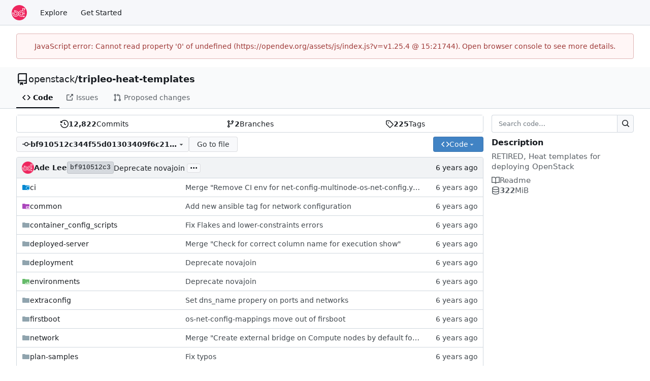

--- FILE ---
content_type: text/html; charset=utf-8
request_url: https://opendev.org/openstack/tripleo-heat-templates/src/commit/bf910512c344f55d01303409f6c2151d89347583
body_size: 19871
content:
<!DOCTYPE html>
<html lang="en-US" data-theme="gitea-auto">
<head>
	<meta name="viewport" content="width=device-width, initial-scale=1">
	<title>openstack/tripleo-heat-templates: RETIRED, Heat templates for deploying OpenStack - tripleo-heat-templates - OpenDev: Free Software Needs Free Tools</title>
	<link rel="manifest" href="[data-uri]">
	<meta name="author" content="openstack">
	<meta name="description" content="tripleo-heat-templates - RETIRED, Heat templates for deploying OpenStack">
	<meta name="keywords" content="go,git,self-hosted,gitea">
	<meta name="referrer" content="no-referrer">


	<link rel="alternate" type="application/atom+xml" title="" href="/openstack/tripleo-heat-templates.atom">
	<link rel="alternate" type="application/rss+xml" title="" href="/openstack/tripleo-heat-templates.rss">

	<link rel="icon" href="/assets/img/favicon.svg" type="image/svg+xml">
	<link rel="alternate icon" href="/assets/img/favicon.png" type="image/png">
	
	
		<meta property="og:title" content="tripleo-heat-templates">
		<meta property="og:url" content="https://opendev.org/openstack/tripleo-heat-templates">
		
			<meta property="og:description" content="RETIRED, Heat templates for deploying OpenStack">
		
	
	<meta property="og:type" content="object">
	
		<meta property="og:image" content="https://opendev.org/avatars/openstack">
	

<meta property="og:site_name" content="OpenDev: Free Software Needs Free Tools">

	<link rel="stylesheet" href="/assets/css/index.css?v=v1.25.4">
<link rel="stylesheet" href="/assets/css/theme-gitea-auto.css?v=v1.25.4">

	
<script>
	
	window.addEventListener('error', function(e) {window._globalHandlerErrors=window._globalHandlerErrors||[]; window._globalHandlerErrors.push(e);});
	window.addEventListener('unhandledrejection', function(e) {window._globalHandlerErrors=window._globalHandlerErrors||[]; window._globalHandlerErrors.push(e);});
	window.config = {
		appUrl: 'https:\/\/opendev.org\/',
		appSubUrl: '',
		assetVersionEncoded: encodeURIComponent('v1.25.4'), 
		assetUrlPrefix: '\/assets',
		runModeIsProd:  true ,
		customEmojis: {"codeberg":":codeberg:","git":":git:","gitea":":gitea:","github":":github:","gitlab":":gitlab:","gogs":":gogs:"},
		csrfToken: 'qJxMwibtaBv4pAOmwa2cEGEcnM06MTc2OTg2OTgwNzg0MzM3MjkyMg',
		pageData: {},
		notificationSettings: {"EventSourceUpdateTime":10000,"MaxTimeout":60000,"MinTimeout":10000,"TimeoutStep":10000}, 
		enableTimeTracking:  false ,
		
		mermaidMaxSourceCharacters:  50000 ,
		
		i18n: {
			copy_success: "Copied!",
			copy_error: "Copy failed",
			error_occurred: "An error occurred",
			remove_label_str: "Remove item \"%s\"",
			modal_confirm: "Confirm",
			modal_cancel: "Cancel",
			more_items: "More items",
		},
	};
	
	window.config.pageData = window.config.pageData || {};
</script>
<script src="/assets/js/index.js?v=v1.25.4" onerror="alert('Failed to load asset files from ' + this.src + '. Please make sure the asset files can be accessed.')"></script>

	<meta name="theme-color" content="#ee265e"/>

</head>
<body hx-headers='{"x-csrf-token": "qJxMwibtaBv4pAOmwa2cEGEcnM06MTc2OTg2OTgwNzg0MzM3MjkyMg"}' hx-swap="outerHTML" hx-ext="morph" hx-push-url="false">
	

	<div class="full height">
		<noscript>This website requires JavaScript.</noscript>

		

		
			<nav id="navbar" aria-label="Navigation Bar">
	<div class="navbar-left">
		
		<a class="item" id="navbar-logo" href="/" aria-label="Home">
			<img width="30" height="30" src="/assets/img/logo.svg" alt="Logo" aria-hidden="true">
		</a>

		
		<div class="ui secondary menu navbar-mobile-right only-mobile">
			

			<button class="item ui icon mini button tw-m-0" id="navbar-expand-toggle" aria-label="Navigation Menu"><svg viewBox="0 0 16 16" class="svg octicon-three-bars" aria-hidden="true" width="16" height="16"><path d="M1 2.75A.75.75 0 0 1 1.75 2h12.5a.75.75 0 0 1 0 1.5H1.75A.75.75 0 0 1 1 2.75m0 5A.75.75 0 0 1 1.75 7h12.5a.75.75 0 0 1 0 1.5H1.75A.75.75 0 0 1 1 7.75M1.75 12h12.5a.75.75 0 0 1 0 1.5H1.75a.75.75 0 0 1 0-1.5"/></svg></button>
		</div>

		
		
			<a class="item" href="/explore/repos">Explore</a>
		

		

		
			<a class="item" target="_blank" rel="noopener noreferrer" href="https://docs.opendev.org/opendev/infra-manual/latest/gettingstarted.html">Get Started</a>
		
	</div>

	
	<div class="navbar-right">
		
			
		
	</div>

	
	
</nav>

		




<div role="main" aria-label="openstack/tripleo-heat-templates: RETIRED, Heat templates for deploying OpenStack" class="page-content repository file list ">
	<div class="secondary-nav">

	<div class="ui container">
		<div class="repo-header">
			<div class="flex-item tw-items-center">
				<div class="flex-item-leading">
					

	<svg viewBox="0 0 16 16" class="svg octicon-repo" aria-hidden="true" width="24" height="24"><path d="M2 2.5A2.5 2.5 0 0 1 4.5 0h8.75a.75.75 0 0 1 .75.75v12.5a.75.75 0 0 1-.75.75h-2.5a.75.75 0 0 1 0-1.5h1.75v-2h-8a1 1 0 0 0-.714 1.7.75.75 0 1 1-1.072 1.05A2.5 2.5 0 0 1 2 11.5Zm10.5-1h-8a1 1 0 0 0-1 1v6.708A2.5 2.5 0 0 1 4.5 9h8ZM5 12.25a.25.25 0 0 1 .25-.25h3.5a.25.25 0 0 1 .25.25v3.25a.25.25 0 0 1-.4.2l-1.45-1.087a.25.25 0 0 0-.3 0L5.4 15.7a.25.25 0 0 1-.4-.2Z"/></svg>


				</div>
				<div class="flex-item-main">
					<div class="flex-item-title tw-text-18">
						<a class="muted tw-font-normal" href="/openstack">openstack</a>/<a class="muted" href="/openstack/tripleo-heat-templates">tripleo-heat-templates</a>
					</div>
				</div>
				<div class="flex-item-trailing">
					
					
						
					
					
					
					
				</div>
			</div>
			
		</div>
		
		
		
	</div>

	<div class="ui container">
		<overflow-menu class="ui secondary pointing menu">
			
				<div class="overflow-menu-items">
					
					<a class="active item" href="/openstack/tripleo-heat-templates/src/commit/bf910512c344f55d01303409f6c2151d89347583">
						<svg viewBox="0 0 16 16" class="svg octicon-code" aria-hidden="true" width="16" height="16"><path d="m11.28 3.22 4.25 4.25a.75.75 0 0 1 0 1.06l-4.25 4.25a.749.749 0 0 1-1.275-.326.75.75 0 0 1 .215-.734L13.94 8l-3.72-3.72a.749.749 0 0 1 .326-1.275.75.75 0 0 1 .734.215m-6.56 0a.75.75 0 0 1 1.042.018.75.75 0 0 1 .018 1.042L2.06 8l3.72 3.72a.749.749 0 0 1-.326 1.275.75.75 0 0 1-.734-.215L.47 8.53a.75.75 0 0 1 0-1.06Z"/></svg> Code
					</a>
					

					

					
						<a class="item" href="https://bugs.launchpad.net/tripleo-heat-templates" target="_blank" rel="noopener noreferrer">
							<svg viewBox="0 0 16 16" class="svg octicon-link-external" aria-hidden="true" width="16" height="16"><path d="M3.75 2h3.5a.75.75 0 0 1 0 1.5h-3.5a.25.25 0 0 0-.25.25v8.5c0 .138.112.25.25.25h8.5a.25.25 0 0 0 .25-.25v-3.5a.75.75 0 0 1 1.5 0v3.5A1.75 1.75 0 0 1 12.25 14h-8.5A1.75 1.75 0 0 1 2 12.25v-8.5C2 2.784 2.784 2 3.75 2m6.854-1h4.146a.25.25 0 0 1 .25.25v4.146a.25.25 0 0 1-.427.177L13.03 4.03 9.28 7.78a.75.75 0 0 1-1.042-.018.75.75 0 0 1-.018-1.042l3.75-3.75-1.543-1.543A.25.25 0 0 1 10.604 1"/></svg> Issues
						</a>
					

					

					

					
					<a href="https://review.opendev.org/#/q/status:open+project:openstack/tripleo-heat-templates" class="item">
						<svg viewBox="0 0 16 16" class="svg octicon-git-pull-request" aria-hidden="true" width="16" height="16"><path d="M1.5 3.25a2.25 2.25 0 1 1 3 2.122v5.256a2.251 2.251 0 1 1-1.5 0V5.372A2.25 2.25 0 0 1 1.5 3.25m5.677-.177L9.573.677A.25.25 0 0 1 10 .854V2.5h1A2.5 2.5 0 0 1 13.5 5v5.628a2.251 2.251 0 1 1-1.5 0V5a1 1 0 0 0-1-1h-1v1.646a.25.25 0 0 1-.427.177L7.177 3.427a.25.25 0 0 1 0-.354M3.75 2.5a.75.75 0 1 0 0 1.5.75.75 0 0 0 0-1.5m0 9.5a.75.75 0 1 0 0 1.5.75.75 0 0 0 0-1.5m8.25.75a.75.75 0 1 0 1.5 0 .75.75 0 0 0-1.5 0"/></svg> Proposed changes
					</a>

					

					
					

					

					

					

					

					

					
				</div>
			
		</overflow-menu>
	</div>
	<div class="ui tabs divider"></div>
</div>

	<div class="ui container ">
		

		

		




		<div class="repo-grid-filelist-sidebar">
			<div class="repo-home-filelist">
				

<div class="repo-view-content-data tw-hidden" data-document-title="openstack/tripleo-heat-templates: RETIRED, Heat templates for deploying OpenStack" data-document-title-common="tripleo-heat-templates - OpenDev: Free Software Needs Free Tools"></div>

<div class="ui segments repository-summary tw-my-0">
	<div class="ui segment sub-menu repository-menu">
		
			<a class="item muted " href="/openstack/tripleo-heat-templates/commits/commit/bf910512c344f55d01303409f6c2151d89347583">
				<svg viewBox="0 0 16 16" class="svg octicon-history" aria-hidden="true" width="16" height="16"><path d="m.427 1.927 1.215 1.215a8.002 8.002 0 1 1-1.6 5.685.75.75 0 1 1 1.493-.154 6.5 6.5 0 1 0 1.18-4.458l1.358 1.358A.25.25 0 0 1 3.896 6H.25A.25.25 0 0 1 0 5.75V2.104a.25.25 0 0 1 .427-.177M7.75 4a.75.75 0 0 1 .75.75v2.992l2.028.812a.75.75 0 0 1-.557 1.392l-2.5-1A.75.75 0 0 1 7 8.25v-3.5A.75.75 0 0 1 7.75 4"/></svg> <b>12,822</b> Commits
			</a>
			<a class="item muted " href="/openstack/tripleo-heat-templates/branches">
				<svg viewBox="0 0 16 16" class="svg octicon-git-branch" aria-hidden="true" width="16" height="16"><path d="M9.5 3.25a2.25 2.25 0 1 1 3 2.122V6A2.5 2.5 0 0 1 10 8.5H6a1 1 0 0 0-1 1v1.128a2.251 2.251 0 1 1-1.5 0V5.372a2.25 2.25 0 1 1 1.5 0v1.836A2.5 2.5 0 0 1 6 7h4a1 1 0 0 0 1-1v-.628A2.25 2.25 0 0 1 9.5 3.25m-6 0a.75.75 0 1 0 1.5 0 .75.75 0 0 0-1.5 0m8.25-.75a.75.75 0 1 0 0 1.5.75.75 0 0 0 0-1.5M4.25 12a.75.75 0 1 0 0 1.5.75.75 0 0 0 0-1.5"/></svg> <b>2</b> Branches
			</a>
			
				<a class="item muted " href="/openstack/tripleo-heat-templates/tags">
					<svg viewBox="0 0 16 16" class="svg octicon-tag" aria-hidden="true" width="16" height="16"><path d="M1 7.775V2.75C1 1.784 1.784 1 2.75 1h5.025c.464 0 .91.184 1.238.513l6.25 6.25a1.75 1.75 0 0 1 0 2.474l-5.026 5.026a1.75 1.75 0 0 1-2.474 0l-6.25-6.25A1.75 1.75 0 0 1 1 7.775m1.5 0c0 .066.026.13.073.177l6.25 6.25a.25.25 0 0 0 .354 0l5.025-5.025a.25.25 0 0 0 0-.354l-6.25-6.25a.25.25 0 0 0-.177-.073H2.75a.25.25 0 0 0-.25.25ZM6 5a1 1 0 1 1 0 2 1 1 0 0 1 0-2"/></svg> <b>225</b> Tags
				</a>
			
		
	</div>
</div>


<div class="repo-button-row">
	<div class="repo-button-row-left">
	

	
<div class=""
	data-global-init="initRepoBranchTagSelector"
	data-text-release-compare="Compare"
	data-text-branches="Branches"
	data-text-tags="Tags"
	data-text-filter-branch="Filter branch"
	data-text-filter-tag="Find tag"
	data-text-default-branch-label="default"
	data-text-create-tag="Create tag %s"
	data-text-create-branch="Create branch %s"
	data-text-create-ref-from="from &#34;%s&#34;"
	data-text-no-results="No results found."
	data-text-view-all-branches="View all branches"
	data-text-view-all-tags="View all tags"

	data-current-repo-default-branch="master"
	data-current-repo-link="/openstack/tripleo-heat-templates"
	data-current-tree-path=""
	data-current-ref-type="commit"
	data-current-ref-short-name="bf910512c344f55d01303409f6c2151d89347583"

	data-ref-link-template="{RepoLink}/src/{RefType}/{RefShortName}/{TreePath}"
	data-ref-form-action-template=""
	data-dropdown-fixed-text=""
	data-show-tab-branches="true"
	data-show-tab-tags="true"
	data-allow-create-new-ref="false"
	data-show-view-all-refs-entry="true"

	data-enable-feed="true"
>
	
	<div class="ui dropdown custom branch-selector-dropdown ellipsis-text-items">
		<div class="ui compact button branch-dropdown-button">
			<span class="flex-text-block gt-ellipsis">
				
					
						<svg viewBox="0 0 16 16" class="svg octicon-git-commit" aria-hidden="true" width="16" height="16"><path d="M11.93 8.5a4.002 4.002 0 0 1-7.86 0H.75a.75.75 0 0 1 0-1.5h3.32a4.002 4.002 0 0 1 7.86 0h3.32a.75.75 0 0 1 0 1.5Zm-1.43-.75a2.5 2.5 0 1 0-5 0 2.5 2.5 0 0 0 5 0"/></svg>
					
					<strong class="tw-inline-block gt-ellipsis">bf910512c344f55d01303409f6c2151d89347583</strong>
				
			</span>
			<svg viewBox="0 0 16 16" class="dropdown icon svg octicon-triangle-down" aria-hidden="true" width="14" height="14"><path d="m4.427 7.427 3.396 3.396a.25.25 0 0 0 .354 0l3.396-3.396A.25.25 0 0 0 11.396 7H4.604a.25.25 0 0 0-.177.427"/></svg>
		</div>
	</div>
</div>


	

	
	
		<a href="/openstack/tripleo-heat-templates/find/commit/bf910512c344f55d01303409f6c2151d89347583" class="ui compact basic button">Go to file</a>
	

	

	

	
	</div>

	<div class="repo-button-row-right">
		
		
			<button class="ui compact primary button js-btn-clone-panel">
	<svg viewBox="0 0 16 16" class="svg octicon-code" aria-hidden="true" width="16" height="16"><path d="m11.28 3.22 4.25 4.25a.75.75 0 0 1 0 1.06l-4.25 4.25a.749.749 0 0 1-1.275-.326.75.75 0 0 1 .215-.734L13.94 8l-3.72-3.72a.749.749 0 0 1 .326-1.275.75.75 0 0 1 .734.215m-6.56 0a.75.75 0 0 1 1.042.018.75.75 0 0 1 .018 1.042L2.06 8l3.72 3.72a.749.749 0 0 1-.326 1.275.75.75 0 0 1-.734-.215L.47 8.53a.75.75 0 0 1 0-1.06Z"/></svg>
	<span>Code</span>
	<svg viewBox="0 0 16 16" class="dropdown icon svg octicon-triangle-down" aria-hidden="true" width="14" height="14"><path d="m4.427 7.427 3.396 3.396a.25.25 0 0 0 .354 0l3.396-3.396A.25.25 0 0 0 11.396 7H4.604a.25.25 0 0 0-.177.427"/></svg>
</button>
<div class="clone-panel-popup tippy-target">
	<div class="flex-text-block clone-panel-field"><svg viewBox="0 0 16 16" class="svg octicon-terminal" aria-hidden="true" width="16" height="16"><path d="M0 2.75C0 1.784.784 1 1.75 1h12.5c.966 0 1.75.784 1.75 1.75v10.5A1.75 1.75 0 0 1 14.25 15H1.75A1.75 1.75 0 0 1 0 13.25Zm1.75-.25a.25.25 0 0 0-.25.25v10.5c0 .138.112.25.25.25h12.5a.25.25 0 0 0 .25-.25V2.75a.25.25 0 0 0-.25-.25ZM7.25 8a.75.75 0 0 1-.22.53l-2.25 2.25a.749.749 0 0 1-1.275-.326.75.75 0 0 1 .215-.734L5.44 8 3.72 6.28a.749.749 0 0 1 .326-1.275.75.75 0 0 1 .734.215l2.25 2.25c.141.14.22.331.22.53m1.5 1.5h3a.75.75 0 0 1 0 1.5h-3a.75.75 0 0 1 0-1.5"/></svg> Clone</div>

	<div class="clone-panel-tab">
		
		
			<button class="item repo-clone-https" data-link="https://opendev.org/openstack/tripleo-heat-templates.git">HTTPS</button>
		
		
		<button class="item repo-clone-tea" data-link="tea clone openstack/tripleo-heat-templates">Tea CLI</button>
	</div>
	<div class="divider"></div>

	<div class="clone-panel-field">
		<div class="ui input tiny action">
			<input size="30" class="repo-clone-url js-clone-url" value="https://opendev.org/openstack/tripleo-heat-templates.git" readonly>
			<div class="ui small compact icon button" data-clipboard-target=".js-clone-url" data-tooltip-content="Copy URL">
				<svg viewBox="0 0 16 16" class="svg octicon-copy" aria-hidden="true" width="14" height="14"><path d="M0 6.75C0 5.784.784 5 1.75 5h1.5a.75.75 0 0 1 0 1.5h-1.5a.25.25 0 0 0-.25.25v7.5c0 .138.112.25.25.25h7.5a.25.25 0 0 0 .25-.25v-1.5a.75.75 0 0 1 1.5 0v1.5A1.75 1.75 0 0 1 9.25 16h-7.5A1.75 1.75 0 0 1 0 14.25Z"/><path d="M5 1.75C5 .784 5.784 0 6.75 0h7.5C15.216 0 16 .784 16 1.75v7.5A1.75 1.75 0 0 1 14.25 11h-7.5A1.75 1.75 0 0 1 5 9.25Zm1.75-.25a.25.25 0 0 0-.25.25v7.5c0 .138.112.25.25.25h7.5a.25.25 0 0 0 .25-.25v-7.5a.25.25 0 0 0-.25-.25Z"/></svg>
			</div>
		</div>
	</div>

	
		<div class="flex-items-block clone-panel-list">
			
			<a class="item muted js-clone-url-editor" data-href-template="vscode://vscode.git/clone?url={url}"><svg viewBox="-1 -1 34 34" class="svg gitea-vscode" aria-hidden="true" width="16" height="16"><path d="M30.9 3.4 24.3.3a2 2 0 0 0-2.3.4L9.4 12.2 3.9 8c-.5-.4-1.2-.4-1.7 0L.4 9.8c-.5.5-.5 1.4 0 2L5.2 16 .4 20.3c-.5.6-.5 1.5 0 2L2.2 24c.5.5 1.2.5 1.7 0l5.5-4L22 31.2a2 2 0 0 0 2.3.4l6.6-3.2a2 2 0 0 0 1.1-1.8V5.2a2 2 0 0 0-1.1-1.8M24 23.3 14.4 16 24 8.7z"/></svg>Open with VS Code</a>
			
			<a class="item muted js-clone-url-editor" data-href-template="vscodium://vscode.git/clone?url={url}"><svg xml:space="preserve" fill-rule="evenodd" stroke-linejoin="round" stroke-miterlimit="2" clip-rule="evenodd" viewBox="0 0 16 16" class="svg gitea-vscodium" aria-hidden="true" width="16" height="16"><path fill-rule="nonzero" d="m10.2.2.5-.3c.3 0 .5.2.7.4l.2.8-.2 1-.8 2.4c-.3 1-.4 2 0 2.9l.8-2c.2 0 .4.1.4.3l-.3 1L9.2 13l3.1-2.9c.3-.2.7-.5.8-1a2 2 0 0 0-.3-1c-.2-.5-.5-.9-.6-1.4l.1-.7c.1-.1.3-.2.5-.1.2 0 .3.2.4.4.3.5.4 1.2.5 1.8l.6-1.2c0-.2.2-.4.4-.6l.4-.2c.2 0 .4.3.4.4v.6l-.8 1.6-1.4 1.8 1-.4c.2 0 .6.2.7.5 0 .2 0 .4-.2.5-.3.2-.6.2-1 .2-1 0-2.2.6-2.9 1.4L9.6 15c-.4.4-.9 1-1.4.8-.8-.1-.8-1.3-1-1.8 0-.3-.2-.6-.4-.7-.3-.2-.5-.3-.8-.3-.6-.1-1.2 0-1.8-.2l-.8-.4-.4-.7c-.3-.6-.3-1.2-.5-1.8A4 4 0 0 0 1 8l-.4-.4v-.4c.2-.2.5-.2.7 0 .5.2.5.8 1 1.1V6.2s.3-.1.4 0l.2.5L3 9c.4-.4.6-1 .5-1.5L3.4 7l.3-.2c.2 0 .3.2.4.3v.7c0 .6-.3 1.1-.4 1.7-.2.4-.3 1-.1 1.4.1.5.5.9.9 1 .5.3 1.1.4 1.7.4-.4-.6-.7-1.2-.7-2 0-.7.4-1.3.6-2C6.3 7 5.7 5.8 4.8 5l-1.5-.7c-.4-.2-.7-.7-.7-1.2.3-.1.7 0 1 .1L5 4.5l.6.1c.2-.3 0-.6-.2-.8-.3-.5-1-.6-1.3-1a.9.9 0 0 1-.2-.8c0-.2.3-.4.5-.4.4 0 .7.3.9.5.8.8 1.2 1.8 1.4 3s0 2.5-.2 3.7c0 .3-.2.5-.1.8l.2.2c.2 0 .4 0 .5-.2.4-.3.8-.8.9-1.3l.1-1.2.1-.6.4-.2.3.3v.6c-.1.5-.2 1-.5 1.6a2 2 0 0 1-.6 1l-1 1c-.1.2-.2.6-.1.9 0 .2.2.4.4.5.4.2.8.2 1 0 .3-.1.5-.4.7-.6l.5-1.4.4-2.5C9.7 7 9.6 6 9 5.2c-.2-.4-.5-.7-1-1l-1-.8c-.2-.3-.4-.7-.3-1.2h.6c.4.1.7.4.9.8s.4.8.9 1l-1-2c-.1-.3-.3-.5-.2-.8 0-.2.2-.4.4-.4s.4.1.5.3l.2.5 1 3.1a4 4 0 0 0 .4-2.3L10 1V.2Z"/></svg>Open with VSCodium</a>
			
			<a class="item muted js-clone-url-editor" data-href-template="jetbrains://idea/checkout/git?idea.required.plugins.id=Git4Idea&amp;checkout.repo={url}"><svg xml:space="preserve" viewBox="0 0 70 70" class="svg gitea-jetbrains" aria-hidden="true" width="16" height="16"><linearGradient id="gitea-jetbrains__a" x1=".79" x2="33.317" y1="40.089" y2="40.089" gradientUnits="userSpaceOnUse"><stop offset=".258" style="stop-color:#f97a12"/><stop offset=".459" style="stop-color:#b07b58"/><stop offset=".724" style="stop-color:#577bae"/><stop offset=".91" style="stop-color:#1e7ce5"/><stop offset="1" style="stop-color:#087cfa"/></linearGradient><path d="M17.7 54.6.8 41.2l8.4-15.6L33.3 35z" style="fill:url(#gitea-jetbrains__a)"/><linearGradient id="gitea-jetbrains__b" x1="25.767" x2="79.424" y1="24.88" y2="54.57" gradientUnits="userSpaceOnUse"><stop offset="0" style="stop-color:#f97a12"/><stop offset=".072" style="stop-color:#cb7a3e"/><stop offset=".154" style="stop-color:#9e7b6a"/><stop offset=".242" style="stop-color:#757b91"/><stop offset=".334" style="stop-color:#537bb1"/><stop offset=".432" style="stop-color:#387ccc"/><stop offset=".538" style="stop-color:#237ce0"/><stop offset=".655" style="stop-color:#147cef"/><stop offset=".792" style="stop-color:#0b7cf7"/><stop offset="1" style="stop-color:#087cfa"/></linearGradient><path d="m70 18.7-1.3 40.5L41.8 70 25.6 59.6 49.3 35 38.9 12.3l9.3-11.2z" style="fill:url(#gitea-jetbrains__b)"/><linearGradient id="gitea-jetbrains__c" x1="63.228" x2="48.29" y1="42.915" y2="-1.719" gradientUnits="userSpaceOnUse"><stop offset="0" style="stop-color:#fe315d"/><stop offset=".078" style="stop-color:#cb417e"/><stop offset=".16" style="stop-color:#9e4e9b"/><stop offset=".247" style="stop-color:#755bb4"/><stop offset=".339" style="stop-color:#5365ca"/><stop offset=".436" style="stop-color:#386ddb"/><stop offset=".541" style="stop-color:#2374e9"/><stop offset=".658" style="stop-color:#1478f3"/><stop offset=".794" style="stop-color:#0b7bf8"/><stop offset="1" style="stop-color:#087cfa"/></linearGradient><path d="M70 18.7 48.7 43.9l-9.8-31.6 9.3-11.2z" style="fill:url(#gitea-jetbrains__c)"/><linearGradient id="gitea-jetbrains__d" x1="10.72" x2="55.524" y1="16.473" y2="90.58" gradientUnits="userSpaceOnUse"><stop offset="0" style="stop-color:#fe315d"/><stop offset=".04" style="stop-color:#f63462"/><stop offset=".104" style="stop-color:#df3a71"/><stop offset=".167" style="stop-color:#c24383"/><stop offset=".291" style="stop-color:#ad4a91"/><stop offset=".55" style="stop-color:#755bb4"/><stop offset=".917" style="stop-color:#1d76ed"/><stop offset="1" style="stop-color:#087cfa"/></linearGradient><path d="M33.7 58.1 5.6 68.3l4.5-15.8L16 33.1 0 27.7 10.1 0l22 2.7 21.6 24.7z" style="fill:url(#gitea-jetbrains__d)"/><path d="M13.7 13.5h43.2v43.2H13.7z" style="fill:#000"/><path d="M17.7 48.6h16.2v2.7H17.7zM29.4 22.4v-3.3h-9v3.3H23v11.3h-2.6V37h9v-3.3h-2.5V22.4zM38 37.3c-1.4 0-2.6-.3-3.5-.8s-1.7-1.2-2.3-1.9l2.5-2.8c.5.6 1 1 1.5 1.3s1.1.5 1.7.5c.7 0 1.3-.2 1.8-.7.4-.5.6-1.2.6-2.3V19.1h4v11.7c0 1.1-.1 2-.4 2.8s-.7 1.4-1.3 2c-.5.5-1.2 1-2 1.2-.8.3-1.6.5-2.6.5" style="fill:#fff"/></svg>Open with Intellij IDEA</a>
			
		</div>

		
	
</div>

		
		
	</div>
</div>

	
		

	
	
<div id="repo-files-table" >
	<div class="repo-file-line repo-file-last-commit">
		<div class="latest-commit">

	
		
			<img loading="lazy" alt class="ui avatar tw-align-middle" src="/assets/img/avatar_default.png" title="Ade Lee" width="24" height="24"/>
			<span class="author-wrapper" title="Ade Lee"><strong>Ade Lee</strong></span>
		
	

	<a href="/openstack/tripleo-heat-templates/commit/bf910512c344f55d01303409f6c2151d89347583" class="ui label commit-id-short " rel="nofollow">bf910512c3</a>

	


	
	<span class="grey commit-summary" title="Deprecate novajoin"><span class="message-wrapper"><a href="/openstack/tripleo-heat-templates/commit/bf910512c344f55d01303409f6c2151d89347583" class="muted">Deprecate novajoin</a></span>
		
			<button class="ui button ellipsis-button" aria-expanded="false" data-global-click="onRepoEllipsisButtonClick">...</button>
			<pre class="commit-body tw-hidden">Deprecate the services related to novajoin.

Depends-On: <a href="https://review.opendev.org/#/c/753856/" data-markdown-generated-content="">https://review.opendev.org/#/c/753856/</a>
Change-Id: I7803cccc4b4bf8c7cc201372ec91f9254cef7eb3</pre>
		
	</span>

</div>

		<div><relative-time prefix="" tense="past" datetime="2020-09-30T01:23:38-04:00" data-tooltip-content data-tooltip-interactive="true">2020-09-30 01:23:38 -04:00</relative-time></div>
	</div>
	<div class="svg-icon-container"><svg id="svg-mfi-folder-tools" class="svg git-entry-icon octicon-file-directory-fill" width="16" height="16" aria-hidden="true" viewBox='0 0 32 32'><path fill='#1e88e5' d='m13.844 7.536-1.288-1.072A2 2 0 0 0 11.276 6H4a2 2 0 0 0-2 2v16a2 2 0 0 0 2 2h24a2 2 0 0 0 2-2V10a2 2 0 0 0-2-2H15.124a2 2 0 0 1-1.28-.464'/><path fill='#bbdefb' d='M24.363 19.012 13.364 30 12 28.638l10.988-11zm4.365-2.815.574-.576-.77-.77.624-.623-1.384-1.383-.623.624-.77-.77-.574.575A20.5 20.5 0 0 0 20.155 10l-.81 1.744a24.5 24.5 0 0 1 4.736 3.253l-.488.488 2.923 2.923.488-.488a24.5 24.5 0 0 1 3.252 4.736L32 21.848a20.5 20.5 0 0 0-3.272-5.651'/></svg><svg id="svg-mfi-settings" class="svg git-entry-icon octicon-file" width="16" height="16" aria-hidden="true" fill='none' viewBox='0 0 24 24'><path d='M0 0h24v24H0z'/><path fill='#42a5f5' d='M19.43 12.98c.04-.32.07-.64.07-.98s-.03-.66-.07-.98l2.11-1.65c.19-.15.24-.42.12-.64l-2-3.46a.5.5 0 0 0-.61-.22l-2.49 1c-.52-.4-1.08-.73-1.69-.98l-.38-2.65A.49.49 0 0 0 14 2h-4c-.25 0-.46.18-.49.42l-.38 2.65c-.61.25-1.17.59-1.69.98l-2.49-1a.6.6 0 0 0-.18-.03c-.17 0-.34.09-.43.25l-2 3.46c-.13.22-.07.49.12.64l2.11 1.65c-.04.32-.07.65-.07.98s.03.66.07.98l-2.11 1.65c-.19.15-.24.42-.12.64l2 3.46a.5.5 0 0 0 .61.22l2.49-1c.52.4 1.08.73 1.69.98l.38 2.65c.03.24.24.42.49.42h4c.25 0 .46-.18.49-.42l.38-2.65c.61-.25 1.17-.59 1.69-.98l2.49 1q.09.03.18.03c.17 0 .34-.09.43-.25l2-3.46c.12-.22.07-.49-.12-.64zm-1.98-1.71c.04.31.05.52.05.73s-.02.43-.05.73l-.14 1.13.89.7 1.08.84-.7 1.21-1.27-.51-1.04-.42-.9.68c-.43.32-.84.56-1.25.73l-1.06.43-.16 1.13-.2 1.35h-1.4l-.19-1.35-.16-1.13-1.06-.43c-.43-.18-.83-.41-1.23-.71l-.91-.7-1.06.43-1.27.51-.7-1.21 1.08-.84.89-.7-.14-1.13c-.03-.31-.05-.54-.05-.74s.02-.43.05-.73l.14-1.13-.89-.7-1.08-.84.7-1.21 1.27.51 1.04.42.9-.68c.43-.32.84-.56 1.25-.73l1.06-.43.16-1.13.2-1.35h1.39l.19 1.35.16 1.13 1.06.43c.43.18.83.41 1.23.71l.91.7 1.06-.43 1.27-.51.7 1.21-1.07.85-.89.7zM12 8c-2.21 0-4 1.79-4 4s1.79 4 4 4 4-1.79 4-4-1.79-4-4-4m0 6c-1.1 0-2-.9-2-2s.9-2 2-2 2 .9 2 2-.9 2-2 2'/></svg><svg id="svg-mfi-folder-shared" class="svg git-entry-icon octicon-file-directory-fill" width="16" height="16" aria-hidden="true" viewBox='0 0 32 32'><path fill='#ab47bc' d='m13.844 7.536-1.288-1.072A2 2 0 0 0 11.276 6H4a2 2 0 0 0-2 2v16a2 2 0 0 0 2 2h24a2 2 0 0 0 2-2V10a2 2 0 0 0-2-2H15.124a2 2 0 0 1-1.28-.464'/><path fill='#e1bee7' d='M28 26a2 2 0 0 0 2-2v-6a2 2 0 0 0-2-2H18a2 2 0 0 0-2 2v6a2 2 0 0 0 2 2h-4v2h18v-2Zm-5-6v-2l4 2.798L23 24v-2a4.12 4.12 0 0 0-4 2c.448-2.003.888-3.595 4-4'/></svg><svg id="svg-mfi-git" class="svg git-entry-icon octicon-file" width="16" height="16" aria-hidden="true" viewBox='0 0 32 32'><path fill='#e64a19' d='M13.172 2.828 11.78 4.22l1.91 1.91 2 2A2.986 2.986 0 0 1 20 10.81a3.25 3.25 0 0 1-.31 1.31l2.06 2a2.68 2.68 0 0 1 3.37.57 2.86 2.86 0 0 1 .88 2.117 3.02 3.02 0 0 1-.856 2.109A2.9 2.9 0 0 1 23 19.81a2.93 2.93 0 0 1-2.13-.87 2.694 2.694 0 0 1-.56-3.38l-2-2.06a3 3 0 0 1-.31.12V20a3 3 0 0 1 1.44 1.09 2.92 2.92 0 0 1 .56 1.72 2.88 2.88 0 0 1-.878 2.128 2.98 2.98 0 0 1-2.048.871 2.981 2.981 0 0 1-2.514-4.719A3 3 0 0 1 16 20v-6.38a2.96 2.96 0 0 1-1.44-1.09 2.9 2.9 0 0 1-.56-1.72 2.9 2.9 0 0 1 .31-1.31l-3.9-3.9-7.579 7.572a4 4 0 0 0-.001 5.658l10.342 10.342a4 4 0 0 0 5.656 0l10.344-10.344a4 4 0 0 0 0-5.656L18.828 2.828a4 4 0 0 0-5.656 0'/></svg><svg id="svg-mfi-file" class="svg git-entry-icon octicon-file" width="16" height="16" aria-hidden="true" viewBox='0 0 16 16'><path fill='#90a4ae' d='M8.668 6h3.664L8.668 2.332zM4 1.332h5.332l4 4v8c0 .738-.594 1.336-1.332 1.336H4a1.33 1.33 0 0 1-1.332-1.336V2.668A1.33 1.33 0 0 1 4 1.332m3.332 1.336H4v10.664h8v-6H7.332z'/></svg><svg id="svg-mfi-python-misc" class="svg git-entry-icon octicon-file" width="16" height="16" aria-hidden="true" viewBox='0 0 32 32'><path fill='#757575' d='M15 2H6a2.006 2.006 0 0 0-2 2v22a2.006 2.006 0 0 0 2 2h16a2 2 0 0 0 2-2V11Zm3 22H6v-2h12Zm0-4H6v-2h12Zm0-4H6v-2h12Zm-4-4V4l8 8Z'/><path fill='#fbc02d' d='M30.714 16H28v5h-9v7.714A1.286 1.286 0 0 0 20.286 30h6.428A1.286 1.286 0 0 0 28 28.714V26h-6v-1h8.714A1.286 1.286 0 0 0 32 23.714v-6.428A1.286 1.286 0 0 0 30.714 16M24 28h3v1h-3Z' style='isolation:isolate'/><path fill='#0288d1' d='M25.714 12h-6.428A1.286 1.286 0 0 0 18 13.286V16h6v1h-8.714A1.286 1.286 0 0 0 14 18.286v6.428A1.286 1.286 0 0 0 15.286 26H18v-6h9v-6.714A1.286 1.286 0 0 0 25.714 12M22 14h-3v-1h3Z' style='isolation:isolate'/></svg><svg id="svg-mfi-readme" class="svg git-entry-icon octicon-file" width="16" height="16" aria-hidden="true" fill='none' viewBox='0 0 16 16'><path d='M0 0h24v24H0z'/><path fill='#42a5f5' d='M8 1C4.136 1 1 4.136 1 8s3.136 7 7 7 7-3.136 7-7-3.136-7-7-7m1 11H7V7.5h2zm0-6H7V4h2z'/></svg><svg id="svg-mfi-python" class="svg git-entry-icon octicon-file" width="16" height="16" aria-hidden="true" viewBox='0 0 24 24'><path fill='#0288d1' d='M9.86 2A2.86 2.86 0 0 0 7 4.86v1.68h4.29c.39 0 .71.57.71.96H4.86A2.86 2.86 0 0 0 2 10.36v3.781a2.86 2.86 0 0 0 2.86 2.86h1.18v-2.68a2.85 2.85 0 0 1 2.85-2.86h5.25c1.58 0 2.86-1.271 2.86-2.851V4.86A2.86 2.86 0 0 0 14.14 2zm-.72 1.61c.4 0 .72.12.72.71s-.32.891-.72.891c-.39 0-.71-.3-.71-.89s.32-.711.71-.711'/><path fill='#fdd835' d='M17.959 7v2.68a2.85 2.85 0 0 1-2.85 2.859H9.86A2.85 2.85 0 0 0 7 15.389v3.75a2.86 2.86 0 0 0 2.86 2.86h4.28A2.86 2.86 0 0 0 17 19.14v-1.68h-4.291c-.39 0-.709-.57-.709-.96h7.14A2.86 2.86 0 0 0 22 13.64V9.86A2.86 2.86 0 0 0 19.14 7zM8.32 11.513l-.004.004.038-.004zm6.54 7.276c.39 0 .71.3.71.89a.71.71 0 0 1-.71.71c-.4 0-.72-.12-.72-.71s.32-.89.72-.89'/></svg><svg id="svg-mfi-folder" class="svg git-entry-icon octicon-file-directory-fill" width="16" height="16" aria-hidden="true" viewBox='0 0 16 16'><path fill='#90a4ae' d='m6.922 3.768-.644-.536A1 1 0 0 0 5.638 3H2a1 1 0 0 0-1 1v8a1 1 0 0 0 1 1h12a1 1 0 0 0 1-1V5a1 1 0 0 0-1-1H7.562a1 1 0 0 1-.64-.232'/></svg><svg id="svg-mfi-folder-environment" class="svg git-entry-icon octicon-file-directory-fill" width="16" height="16" aria-hidden="true" viewBox='0 0 32 32'><path fill='#66bb6a' d='m13.844 7.536-1.288-1.072A2 2 0 0 0 11.276 6H4a2 2 0 0 0-2 2v16a2 2 0 0 0 2 2h24a2 2 0 0 0 2-2V10a2 2 0 0 0-2-2H15.124a2 2 0 0 1-1.28-.464'/><path fill='#c8e6c9' d='m23 16-3.749 5 2.85 3.798L20.5 26l-4.499-6L10 28h22Z'/></svg><svg id="svg-mfi-folder-scripts" class="svg git-entry-icon octicon-file-directory-fill" width="16" height="16" aria-hidden="true" viewBox='0 0 32 32'><path fill='#546e7a' d='m13.844 7.536-1.288-1.072A2 2 0 0 0 11.276 6H4a2 2 0 0 0-2 2v16a2 2 0 0 0 2 2h24a2 2 0 0 0 2-2V10a2 2 0 0 0-2-2H15.124a2 2 0 0 1-1.28-.464'/><path fill='#cfd8dc' d='M28 12h-6a4 4 0 0 0-4 4v8h2v-8h8v9.893a2.074 2.074 0 0 1-1.664 2.08A2 2 0 0 1 24 26h-8a4 4 0 0 0 4 4h6a4 4 0 0 0 4-4V16h2a4 4 0 0 0-4-4'/></svg><svg id="svg-mfi-yaml" class="svg git-entry-icon octicon-file" width="16" height="16" aria-hidden="true" viewBox='0 0 24 24'><path fill='#ff5252' d='M13 9h5.5L13 3.5zM6 2h8l6 6v12c0 1.1-.9 2-2 2H6c-1.1 0-2-.9-2-2V4c0-1.1.9-2 2-2m12 16v-2H9v2zm-4-4v-2H6v2z'/></svg><svg id="svg-mfi-document" class="svg git-entry-icon octicon-file" width="16" height="16" aria-hidden="true" fill='none' viewBox='0 0 24 24'><path d='M0 0h24v24H0z'/><path fill='#42a5f5' d='M8 16h8v2H8zm0-4h8v2H8zm6-10H6c-1.1 0-2 .9-2 2v16c0 1.1.89 2 1.99 2H18c1.1 0 2-.9 2-2V8zm4 18H6V4h7v5h5z'/></svg><svg id="svg-mfi-certificate" class="svg git-entry-icon octicon-file" width="16" height="16" aria-hidden="true" viewBox='0 0 32 32'><path fill='#ff5722' d='M4 6v14a2 2 0 0 0 2 2h12v6l3-2 3 2v-6h4a2 2 0 0 0 2-2V6a2 2 0 0 0-2-2H6a2 2 0 0 0-2 2m2 0h8v2H6Zm0 4h6v2H6Zm0 4h8v2H6Zm10 6H6v-2h10Zm8-6v4l-3-2-3 2v-4l-4-2 4-2V6l3 2 3-2v4.2l4 1.8Z'/></svg><svg id="svg-mfi-folder-ci" class="svg git-entry-icon octicon-file-directory-fill" width="16" height="16" aria-hidden="true" viewBox='0 0 32 32'><path fill='#0288d1' d='m13.844 7.536-1.288-1.072A2 2 0 0 0 11.276 6H4a2 2 0 0 0-2 2v16a2 2 0 0 0 2 2h24a2 2 0 0 0 2-2V10a2 2 0 0 0-2-2H15.124a2 2 0 0 1-1.28-.464'/><path fill='#b3e5fc' d='M23.998 12.978v2.986l4-3.981-4-3.983v2.986A7.98 7.98 0 0 0 16 18.95v.002a7.9 7.9 0 0 0 1.239 4.24l1.46-1.455a5.86 5.86 0 0 1-.7-2.785 5.987 5.987 0 0 1 6-5.974m6.759 1.732-1.46 1.454a5.968 5.968 0 0 1-5.3 8.76v-2.985l-4 3.983 4 3.981v-2.986a7.98 7.98 0 0 0 7.999-7.964v-.001a7.87 7.87 0 0 0-1.24-4.24Z'/></svg></div>
	
	
		<div class="repo-file-item">
			
			
			
			<div class="repo-file-cell name muted-links ">
				<svg class="svg git-entry-icon octicon-file-directory-fill" width="16" height="16" aria-hidden="true"><use href="#svg-mfi-folder-ci"></use></svg>
				
					
						
						<a class="entry-name" href="/openstack/tripleo-heat-templates/src/commit/bf910512c344f55d01303409f6c2151d89347583/ci" title="ci">
							
							
							
								ci
							
						</a>
					
				
			</div>
			<div class="repo-file-cell message loading-icon-2px">
				
					
					<a href="/openstack/tripleo-heat-templates/commit/cdbef3b960126d23dda68cd16e8cf906b9473cab" class="muted">Merge &#34;Remove CI env for net-config-multinode-os-net-config.yaml&#34;</a>
				
			</div>
			<div class="repo-file-cell age"><relative-time prefix="" tense="past" datetime="2020-09-04T17:52:49Z" data-tooltip-content data-tooltip-interactive="true">2020-09-04 17:52:49 +00:00</relative-time></div>
		</div>
	
		<div class="repo-file-item">
			
			
			
			<div class="repo-file-cell name muted-links ">
				<svg class="svg git-entry-icon octicon-file-directory-fill" width="16" height="16" aria-hidden="true"><use href="#svg-mfi-folder-shared"></use></svg>
				
					
						
						<a class="entry-name" href="/openstack/tripleo-heat-templates/src/commit/bf910512c344f55d01303409f6c2151d89347583/common" title="common">
							
							
							
								common
							
						</a>
					
				
			</div>
			<div class="repo-file-cell message loading-icon-2px">
				
					
					<a href="/openstack/tripleo-heat-templates/commit/846cb94bcc9e7e203acdf7d1b5ca3d1d028ad55c" class="muted">Add new ansible tag for network configuration</a>
				
			</div>
			<div class="repo-file-cell age"><relative-time prefix="" tense="past" datetime="2020-09-02T12:26:13+05:30" data-tooltip-content data-tooltip-interactive="true">2020-09-02 12:26:13 +05:30</relative-time></div>
		</div>
	
		<div class="repo-file-item">
			
			
			
			<div class="repo-file-cell name muted-links ">
				<svg class="svg git-entry-icon octicon-file-directory-fill" width="16" height="16" aria-hidden="true"><use href="#svg-mfi-folder"></use></svg>
				
					
						
						<a class="entry-name" href="/openstack/tripleo-heat-templates/src/commit/bf910512c344f55d01303409f6c2151d89347583/container_config_scripts" title="container_config_scripts">
							
							
							
								container_config_scripts
							
						</a>
					
				
			</div>
			<div class="repo-file-cell message loading-icon-2px">
				
					
					<a href="/openstack/tripleo-heat-templates/commit/87b365afd33f020226f608301954ebcb3dfab848" class="muted">Fix Flakes and lower-constraints errors</a>
				
			</div>
			<div class="repo-file-cell age"><relative-time prefix="" tense="past" datetime="2020-09-10T11:10:54+02:00" data-tooltip-content data-tooltip-interactive="true">2020-09-10 11:10:54 +02:00</relative-time></div>
		</div>
	
		<div class="repo-file-item">
			
			
			
			<div class="repo-file-cell name muted-links ">
				<svg class="svg git-entry-icon octicon-file-directory-fill" width="16" height="16" aria-hidden="true"><use href="#svg-mfi-folder"></use></svg>
				
					
						
						<a class="entry-name" href="/openstack/tripleo-heat-templates/src/commit/bf910512c344f55d01303409f6c2151d89347583/deployed-server" title="deployed-server">
							
							
							
								deployed-server
							
						</a>
					
				
			</div>
			<div class="repo-file-cell message loading-icon-2px">
				
					
					<a href="/openstack/tripleo-heat-templates/commit/921f89e77c1428212d2004e45451215ed1ac97d9" class="muted">Merge &#34;Check for correct column name for execution show&#34;</a>
				
			</div>
			<div class="repo-file-cell age"><relative-time prefix="" tense="past" datetime="2020-07-14T00:04:02Z" data-tooltip-content data-tooltip-interactive="true">2020-07-14 00:04:02 +00:00</relative-time></div>
		</div>
	
		<div class="repo-file-item">
			
			
			
			<div class="repo-file-cell name muted-links ">
				<svg class="svg git-entry-icon octicon-file-directory-fill" width="16" height="16" aria-hidden="true"><use href="#svg-mfi-folder"></use></svg>
				
					
						
						<a class="entry-name" href="/openstack/tripleo-heat-templates/src/commit/bf910512c344f55d01303409f6c2151d89347583/deployment" title="deployment">
							
							
							
								deployment
							
						</a>
					
				
			</div>
			<div class="repo-file-cell message loading-icon-2px">
				
					
					<a href="/openstack/tripleo-heat-templates/commit/bf910512c344f55d01303409f6c2151d89347583" class="muted">Deprecate novajoin</a>
				
			</div>
			<div class="repo-file-cell age"><relative-time prefix="" tense="past" datetime="2020-09-30T01:23:38-04:00" data-tooltip-content data-tooltip-interactive="true">2020-09-30 01:23:38 -04:00</relative-time></div>
		</div>
	
		<div class="repo-file-item">
			
			
			
			<div class="repo-file-cell name muted-links ">
				<svg class="svg git-entry-icon octicon-file-directory-fill" width="16" height="16" aria-hidden="true"><use href="#svg-mfi-folder-environment"></use></svg>
				
					
						
						<a class="entry-name" href="/openstack/tripleo-heat-templates/src/commit/bf910512c344f55d01303409f6c2151d89347583/environments" title="environments">
							
							
							
								environments
							
						</a>
					
				
			</div>
			<div class="repo-file-cell message loading-icon-2px">
				
					
					<a href="/openstack/tripleo-heat-templates/commit/bf910512c344f55d01303409f6c2151d89347583" class="muted">Deprecate novajoin</a>
				
			</div>
			<div class="repo-file-cell age"><relative-time prefix="" tense="past" datetime="2020-09-30T01:23:38-04:00" data-tooltip-content data-tooltip-interactive="true">2020-09-30 01:23:38 -04:00</relative-time></div>
		</div>
	
		<div class="repo-file-item">
			
			
			
			<div class="repo-file-cell name muted-links ">
				<svg class="svg git-entry-icon octicon-file-directory-fill" width="16" height="16" aria-hidden="true"><use href="#svg-mfi-folder"></use></svg>
				
					
						
						<a class="entry-name" href="/openstack/tripleo-heat-templates/src/commit/bf910512c344f55d01303409f6c2151d89347583/extraconfig" title="extraconfig">
							
							
							
								extraconfig
							
						</a>
					
				
			</div>
			<div class="repo-file-cell message loading-icon-2px">
				
					
					<a href="/openstack/tripleo-heat-templates/commit/679ecaada05768e96a1fcddb7aeb78fc6735809f" class="muted">Set dns_name propery on ports and networks</a>
				
			</div>
			<div class="repo-file-cell age"><relative-time prefix="" tense="past" datetime="2020-04-03T08:57:38+02:00" data-tooltip-content data-tooltip-interactive="true">2020-04-03 08:57:38 +02:00</relative-time></div>
		</div>
	
		<div class="repo-file-item">
			
			
			
			<div class="repo-file-cell name muted-links ">
				<svg class="svg git-entry-icon octicon-file-directory-fill" width="16" height="16" aria-hidden="true"><use href="#svg-mfi-folder"></use></svg>
				
					
						
						<a class="entry-name" href="/openstack/tripleo-heat-templates/src/commit/bf910512c344f55d01303409f6c2151d89347583/firstboot" title="firstboot">
							
							
							
								firstboot
							
						</a>
					
				
			</div>
			<div class="repo-file-cell message loading-icon-2px">
				
					
					<a href="/openstack/tripleo-heat-templates/commit/7b9199de9514339fd8fcae662be931d8f0c6d3a2" class="muted">os-net-config-mappings move out of firsboot</a>
				
			</div>
			<div class="repo-file-cell age"><relative-time prefix="" tense="past" datetime="2020-09-07T13:26:08Z" data-tooltip-content data-tooltip-interactive="true">2020-09-07 13:26:08 +00:00</relative-time></div>
		</div>
	
		<div class="repo-file-item">
			
			
			
			<div class="repo-file-cell name muted-links ">
				<svg class="svg git-entry-icon octicon-file-directory-fill" width="16" height="16" aria-hidden="true"><use href="#svg-mfi-folder"></use></svg>
				
					
						
						<a class="entry-name" href="/openstack/tripleo-heat-templates/src/commit/bf910512c344f55d01303409f6c2151d89347583/network" title="network">
							
							
							
								network
							
						</a>
					
				
			</div>
			<div class="repo-file-cell message loading-icon-2px">
				
					
					<a href="/openstack/tripleo-heat-templates/commit/d08d8282901180e5d3c314b55718d41f5cd3e48d" class="muted">Merge &#34;Create external bridge on Compute nodes by default for OVN with DVR&#34;</a>
				
			</div>
			<div class="repo-file-cell age"><relative-time prefix="" tense="past" datetime="2020-09-05T06:29:12Z" data-tooltip-content data-tooltip-interactive="true">2020-09-05 06:29:12 +00:00</relative-time></div>
		</div>
	
		<div class="repo-file-item">
			
			
			
			<div class="repo-file-cell name muted-links ">
				<svg class="svg git-entry-icon octicon-file-directory-fill" width="16" height="16" aria-hidden="true"><use href="#svg-mfi-folder"></use></svg>
				
					
						
						<a class="entry-name" href="/openstack/tripleo-heat-templates/src/commit/bf910512c344f55d01303409f6c2151d89347583/plan-samples" title="plan-samples">
							
							
							
								plan-samples
							
						</a>
					
				
			</div>
			<div class="repo-file-cell message loading-icon-2px">
				
					
					<a href="/openstack/tripleo-heat-templates/commit/4697bc2a59b21859118b71537f664448b02d7a39" class="muted">Fix typos</a>
				
			</div>
			<div class="repo-file-cell age"><relative-time prefix="" tense="past" datetime="2020-05-27T16:26:34+08:00" data-tooltip-content data-tooltip-interactive="true">2020-05-27 16:26:34 +08:00</relative-time></div>
		</div>
	
		<div class="repo-file-item">
			
			
			
			<div class="repo-file-cell name muted-links ">
				<svg class="svg git-entry-icon octicon-file-directory-fill" width="16" height="16" aria-hidden="true"><use href="#svg-mfi-folder"></use></svg>
				
					
						
						<a class="entry-name" href="/openstack/tripleo-heat-templates/src/commit/bf910512c344f55d01303409f6c2151d89347583/puppet" title="puppet">
							
							
							
								puppet
							
						</a>
					
				
			</div>
			<div class="repo-file-cell message loading-icon-2px">
				
					
					<a href="/openstack/tripleo-heat-templates/commit/d573f4e8787c99982f6172aae74042f05a750d56" class="muted">Simplify host entries generation</a>
				
			</div>
			<div class="repo-file-cell age"><relative-time prefix="" tense="past" datetime="2020-07-13T12:25:06+05:30" data-tooltip-content data-tooltip-interactive="true">2020-07-13 12:25:06 +05:30</relative-time></div>
		</div>
	
		<div class="repo-file-item">
			
			
			
			<div class="repo-file-cell name muted-links ">
				<svg class="svg git-entry-icon octicon-file-directory-fill" width="16" height="16" aria-hidden="true"><use href="#svg-mfi-folder"></use></svg>
				
					
						
						<a class="entry-name" href="/openstack/tripleo-heat-templates/src/commit/bf910512c344f55d01303409f6c2151d89347583/releasenotes" title="releasenotes">
							
							
							
								releasenotes
							
						</a>
					
				
			</div>
			<div class="repo-file-cell message loading-icon-2px">
				
					
					<a href="/openstack/tripleo-heat-templates/commit/bf910512c344f55d01303409f6c2151d89347583" class="muted">Deprecate novajoin</a>
				
			</div>
			<div class="repo-file-cell age"><relative-time prefix="" tense="past" datetime="2020-09-30T01:23:38-04:00" data-tooltip-content data-tooltip-interactive="true">2020-09-30 01:23:38 -04:00</relative-time></div>
		</div>
	
		<div class="repo-file-item">
			
			
			
			<div class="repo-file-cell name muted-links ">
				<svg class="svg git-entry-icon octicon-file-directory-fill" width="16" height="16" aria-hidden="true"><use href="#svg-mfi-folder"></use></svg>
				
					
						
						<a class="entry-name" href="/openstack/tripleo-heat-templates/src/commit/bf910512c344f55d01303409f6c2151d89347583/roles" title="roles">
							
							
							
								roles
							
						</a>
					
				
			</div>
			<div class="repo-file-cell message loading-icon-2px">
				
					
					<a href="/openstack/tripleo-heat-templates/commit/bf910512c344f55d01303409f6c2151d89347583" class="muted">Deprecate novajoin</a>
				
			</div>
			<div class="repo-file-cell age"><relative-time prefix="" tense="past" datetime="2020-09-30T01:23:38-04:00" data-tooltip-content data-tooltip-interactive="true">2020-09-30 01:23:38 -04:00</relative-time></div>
		</div>
	
		<div class="repo-file-item">
			
			
			
			<div class="repo-file-cell name muted-links ">
				<svg class="svg git-entry-icon octicon-file-directory-fill" width="16" height="16" aria-hidden="true"><use href="#svg-mfi-folder"></use></svg>
				
					
						
						<a class="entry-name" href="/openstack/tripleo-heat-templates/src/commit/bf910512c344f55d01303409f6c2151d89347583/sample-env-generator" title="sample-env-generator">
							
							
							
								sample-env-generator
							
						</a>
					
				
			</div>
			<div class="repo-file-cell message loading-icon-2px">
				
					
					<a href="/openstack/tripleo-heat-templates/commit/bf910512c344f55d01303409f6c2151d89347583" class="muted">Deprecate novajoin</a>
				
			</div>
			<div class="repo-file-cell age"><relative-time prefix="" tense="past" datetime="2020-09-30T01:23:38-04:00" data-tooltip-content data-tooltip-interactive="true">2020-09-30 01:23:38 -04:00</relative-time></div>
		</div>
	
		<div class="repo-file-item">
			
			
			
			<div class="repo-file-cell name muted-links ">
				<svg class="svg git-entry-icon octicon-file-directory-fill" width="16" height="16" aria-hidden="true"><use href="#svg-mfi-folder-scripts"></use></svg>
				
					
						
						<a class="entry-name" href="/openstack/tripleo-heat-templates/src/commit/bf910512c344f55d01303409f6c2151d89347583/scripts" title="scripts">
							
							
							
								scripts
							
						</a>
					
				
			</div>
			<div class="repo-file-cell message loading-icon-2px">
				
					
					<a href="/openstack/tripleo-heat-templates/commit/341ec7b9cc68bcc9ab91969af4e14be44448d933" class="muted">Drop unused remnants of the hosts-config bits</a>
				
			</div>
			<div class="repo-file-cell age"><relative-time prefix="" tense="past" datetime="2020-03-24T10:41:35+01:00" data-tooltip-content data-tooltip-interactive="true">2020-03-24 10:41:35 +01:00</relative-time></div>
		</div>
	
		<div class="repo-file-item">
			
			
			
			<div class="repo-file-cell name muted-links ">
				<svg class="svg git-entry-icon octicon-file-directory-fill" width="16" height="16" aria-hidden="true"><use href="#svg-mfi-folder-tools"></use></svg>
				
					
						
						<a class="entry-name" href="/openstack/tripleo-heat-templates/src/commit/bf910512c344f55d01303409f6c2151d89347583/tools" title="tools">
							
							
							
								tools
							
						</a>
					
				
			</div>
			<div class="repo-file-cell message loading-icon-2px">
				
					
					<a href="/openstack/tripleo-heat-templates/commit/87b365afd33f020226f608301954ebcb3dfab848" class="muted">Fix Flakes and lower-constraints errors</a>
				
			</div>
			<div class="repo-file-cell age"><relative-time prefix="" tense="past" datetime="2020-09-10T11:10:54+02:00" data-tooltip-content data-tooltip-interactive="true">2020-09-10 11:10:54 +02:00</relative-time></div>
		</div>
	
		<div class="repo-file-item">
			
			
			
			<div class="repo-file-cell name muted-links ">
				<svg class="svg git-entry-icon octicon-file-directory-fill" width="16" height="16" aria-hidden="true"><use href="#svg-mfi-folder"></use></svg>
				
					
						
						<a class="entry-name" href="/openstack/tripleo-heat-templates/src/commit/bf910512c344f55d01303409f6c2151d89347583/tripleo_heat_templates" title="tripleo_heat_templates">
							
							
							
								tripleo_heat_templates
							
						</a>
					
				
			</div>
			<div class="repo-file-cell message loading-icon-2px">
				
					
					<a href="/openstack/tripleo-heat-templates/commit/8783ec9c458aa7d55c523b3b48fdb38caed32384" class="muted">Remove ffwd-upgrade leftovers from THT.</a>
				
			</div>
			<div class="repo-file-cell age"><relative-time prefix="" tense="past" datetime="2020-07-23T15:33:25Z" data-tooltip-content data-tooltip-interactive="true">2020-07-23 15:33:25 +00:00</relative-time></div>
		</div>
	
		<div class="repo-file-item">
			
			
			
			<div class="repo-file-cell name muted-links ">
				<svg class="svg git-entry-icon octicon-file-directory-fill" width="16" height="16" aria-hidden="true"><use href="#svg-mfi-folder"></use></svg>
				
					
						
						<a class="entry-name" href="/openstack/tripleo-heat-templates/src/commit/bf910512c344f55d01303409f6c2151d89347583/validation-scripts" title="validation-scripts">
							
							
							
								validation-scripts
							
						</a>
					
				
			</div>
			<div class="repo-file-cell message loading-icon-2px">
				
					
					<a href="/openstack/tripleo-heat-templates/commit/0a27ab493b175157ce737361114bcac573c7a830" class="muted">Small improvement on the default gateway(s) detection</a>
				
			</div>
			<div class="repo-file-cell age"><relative-time prefix="" tense="past" datetime="2020-07-29T11:46:21Z" data-tooltip-content data-tooltip-interactive="true">2020-07-29 11:46:21 +00:00</relative-time></div>
		</div>
	
		<div class="repo-file-item">
			
			
			
			<div class="repo-file-cell name muted-links ">
				<svg class="svg git-entry-icon octicon-file-directory-fill" width="16" height="16" aria-hidden="true"><use href="#svg-mfi-folder"></use></svg>
				
					
						
						<a class="entry-name" href="/openstack/tripleo-heat-templates/src/commit/bf910512c344f55d01303409f6c2151d89347583/zuul.d" title="zuul.d">
							
							
							
								zuul.d
							
						</a>
					
				
			</div>
			<div class="repo-file-cell message loading-icon-2px">
				
					
					<a href="/openstack/tripleo-heat-templates/commit/54a1d4153bb30e9d88fa105328a237a619a37104" class="muted">Add project template for IPA multinode</a>
				
			</div>
			<div class="repo-file-cell age"><relative-time prefix="" tense="past" datetime="2020-06-08T13:11:40-06:00" data-tooltip-content data-tooltip-interactive="true">2020-06-08 13:11:40 -06:00</relative-time></div>
		</div>
	
		<div class="repo-file-item">
			
			
			
			<div class="repo-file-cell name muted-links ">
				<svg class="svg git-entry-icon octicon-file" width="16" height="16" aria-hidden="true"><use href="#svg-mfi-git"></use></svg>
				
					
						<a class="entry-name" href="/openstack/tripleo-heat-templates/src/commit/bf910512c344f55d01303409f6c2151d89347583/.gitignore" title=".gitignore">.gitignore</a>
						
					
				
			</div>
			<div class="repo-file-cell message loading-icon-2px">
				
					
					<a href="/openstack/tripleo-heat-templates/commit/e6fe9ff3d997c64ca1c36bf0b5de67d595be6cce" class="muted">Remove mac_hostname &amp; random_string</a>
				
			</div>
			<div class="repo-file-cell age"><relative-time prefix="" tense="past" datetime="2019-07-18T19:10:31Z" data-tooltip-content data-tooltip-interactive="true">2019-07-18 19:10:31 +00:00</relative-time></div>
		</div>
	
		<div class="repo-file-item">
			
			
			
			<div class="repo-file-cell name muted-links ">
				<svg class="svg git-entry-icon octicon-file" width="16" height="16" aria-hidden="true"><use href="#svg-mfi-file"></use></svg>
				
					
						<a class="entry-name" href="/openstack/tripleo-heat-templates/src/commit/bf910512c344f55d01303409f6c2151d89347583/.gitreview" title=".gitreview">.gitreview</a>
						
					
				
			</div>
			<div class="repo-file-cell message loading-icon-2px">
				
					
					<a href="/openstack/tripleo-heat-templates/commit/3fc9ea118ef8eaa80537ba35ec14273c1bb9eb95" class="muted">OpenDev Migration Patch</a>
				
			</div>
			<div class="repo-file-cell age"><relative-time prefix="" tense="past" datetime="2019-04-19T19:34:55Z" data-tooltip-content data-tooltip-interactive="true">2019-04-19 19:34:55 +00:00</relative-time></div>
		</div>
	
		<div class="repo-file-item">
			
			
			
			<div class="repo-file-cell name muted-links ">
				<svg class="svg git-entry-icon octicon-file" width="16" height="16" aria-hidden="true"><use href="#svg-mfi-settings"></use></svg>
				
					
						<a class="entry-name" href="/openstack/tripleo-heat-templates/src/commit/bf910512c344f55d01303409f6c2151d89347583/.testr.conf" title=".testr.conf">.testr.conf</a>
						
					
				
			</div>
			<div class="repo-file-cell message loading-icon-2px">
				
					
					<a href="/openstack/tripleo-heat-templates/commit/58624abf5ff97cb1cb016ceae621ef04ac672145" class="muted">Improve nova statedir ownership logic</a>
				
			</div>
			<div class="repo-file-cell age"><relative-time prefix="" tense="past" datetime="2018-07-09T17:07:30+01:00" data-tooltip-content data-tooltip-interactive="true">2018-07-09 17:07:30 +01:00</relative-time></div>
		</div>
	
		<div class="repo-file-item">
			
			
			
			<div class="repo-file-cell name muted-links ">
				<svg class="svg git-entry-icon octicon-file" width="16" height="16" aria-hidden="true"><use href="#svg-mfi-yaml"></use></svg>
				
					
						<a class="entry-name" href="/openstack/tripleo-heat-templates/src/commit/bf910512c344f55d01303409f6c2151d89347583/all-nodes-validation.yaml" title="all-nodes-validation.yaml">all-nodes-validation.yaml</a>
						
					
				
			</div>
			<div class="repo-file-cell message loading-icon-2px">
				
					
					<a href="/openstack/tripleo-heat-templates/commit/ed2df1a05f7a19de798fe2a1b5e2a625b261c551" class="muted">Remove ValidateNtp</a>
				
			</div>
			<div class="repo-file-cell age"><relative-time prefix="" tense="past" datetime="2020-06-04T03:40:05Z" data-tooltip-content data-tooltip-interactive="true">2020-06-04 03:40:05 +00:00</relative-time></div>
		</div>
	
		<div class="repo-file-item">
			
			
			
			<div class="repo-file-cell name muted-links ">
				<svg class="svg git-entry-icon octicon-file" width="16" height="16" aria-hidden="true"><use href="#svg-mfi-settings"></use></svg>
				
					
						<a class="entry-name" href="/openstack/tripleo-heat-templates/src/commit/bf910512c344f55d01303409f6c2151d89347583/babel.cfg" title="babel.cfg">babel.cfg</a>
						
					
				
			</div>
			<div class="repo-file-cell message loading-icon-2px">
				
					
					<a href="/openstack/tripleo-heat-templates/commit/80da8e39680f4da405861b33536012448244ba0d" class="muted">Add release configuration.</a>
				
			</div>
			<div class="repo-file-cell age"><relative-time prefix="" tense="past" datetime="2013-10-22T17:49:35+01:00" data-tooltip-content data-tooltip-interactive="true">2013-10-22 17:49:35 +01:00</relative-time></div>
		</div>
	
		<div class="repo-file-item">
			
			
			
			<div class="repo-file-cell name muted-links ">
				<svg class="svg git-entry-icon octicon-file" width="16" height="16" aria-hidden="true"><use href="#svg-mfi-document"></use></svg>
				
					
						<a class="entry-name" href="/openstack/tripleo-heat-templates/src/commit/bf910512c344f55d01303409f6c2151d89347583/bindep.txt" title="bindep.txt">bindep.txt</a>
						
					
				
			</div>
			<div class="repo-file-cell message loading-icon-2px">
				
					
					<a href="/openstack/tripleo-heat-templates/commit/45dd4e18a5e1609260236047fdf4dfb3d6858bd5" class="muted">Tolerate NFS exports in /var/lib/nova when selinux relabelling</a>
				
			</div>
			<div class="repo-file-cell age"><relative-time prefix="" tense="past" datetime="2020-03-26T11:22:38Z" data-tooltip-content data-tooltip-interactive="true">2020-03-26 11:22:38 +00:00</relative-time></div>
		</div>
	
		<div class="repo-file-item">
			
			
			
			<div class="repo-file-cell name muted-links ">
				<svg class="svg git-entry-icon octicon-file" width="16" height="16" aria-hidden="true"><use href="#svg-mfi-yaml"></use></svg>
				
					
						<a class="entry-name" href="/openstack/tripleo-heat-templates/src/commit/bf910512c344f55d01303409f6c2151d89347583/config-download-software.yaml" title="config-download-software.yaml">config-download-software.yaml</a>
						
					
				
			</div>
			<div class="repo-file-cell message loading-icon-2px">
				
					
					<a href="/openstack/tripleo-heat-templates/commit/44ef2a3ec16f3381ba4b6308519a59fdf6ba659a" class="muted">Change template names to rocky</a>
				
			</div>
			<div class="repo-file-cell age"><relative-time prefix="" tense="past" datetime="2018-05-09T08:28:42+02:00" data-tooltip-content data-tooltip-interactive="true">2018-05-09 08:28:42 +02:00</relative-time></div>
		</div>
	
		<div class="repo-file-item">
			
			
			
			<div class="repo-file-cell name muted-links ">
				<svg class="svg git-entry-icon octicon-file" width="16" height="16" aria-hidden="true"><use href="#svg-mfi-yaml"></use></svg>
				
					
						<a class="entry-name" href="/openstack/tripleo-heat-templates/src/commit/bf910512c344f55d01303409f6c2151d89347583/config-download-structured.yaml" title="config-download-structured.yaml">config-download-structured.yaml</a>
						
					
				
			</div>
			<div class="repo-file-cell message loading-icon-2px">
				
					
					<a href="/openstack/tripleo-heat-templates/commit/44ef2a3ec16f3381ba4b6308519a59fdf6ba659a" class="muted">Change template names to rocky</a>
				
			</div>
			<div class="repo-file-cell age"><relative-time prefix="" tense="past" datetime="2018-05-09T08:28:42+02:00" data-tooltip-content data-tooltip-interactive="true">2018-05-09 08:28:42 +02:00</relative-time></div>
		</div>
	
		<div class="repo-file-item">
			
			
			
			<div class="repo-file-cell name muted-links ">
				<svg class="svg git-entry-icon octicon-file" width="16" height="16" aria-hidden="true"><use href="#svg-mfi-yaml"></use></svg>
				
					
						<a class="entry-name" href="/openstack/tripleo-heat-templates/src/commit/bf910512c344f55d01303409f6c2151d89347583/default_passwords.yaml" title="default_passwords.yaml">default_passwords.yaml</a>
						
					
				
			</div>
			<div class="repo-file-cell message loading-icon-2px">
				
					
					<a href="/openstack/tripleo-heat-templates/commit/44ef2a3ec16f3381ba4b6308519a59fdf6ba659a" class="muted">Change template names to rocky</a>
				
			</div>
			<div class="repo-file-cell age"><relative-time prefix="" tense="past" datetime="2018-05-09T08:28:42+02:00" data-tooltip-content data-tooltip-interactive="true">2018-05-09 08:28:42 +02:00</relative-time></div>
		</div>
	
		<div class="repo-file-item">
			
			
			
			<div class="repo-file-cell name muted-links ">
				<svg class="svg git-entry-icon octicon-file" width="16" height="16" aria-hidden="true"><use href="#svg-mfi-yaml"></use></svg>
				
					
						<a class="entry-name" href="/openstack/tripleo-heat-templates/src/commit/bf910512c344f55d01303409f6c2151d89347583/j2_excludes.yaml" title="j2_excludes.yaml">j2_excludes.yaml</a>
						
					
				
			</div>
			<div class="repo-file-cell message loading-icon-2px">
				
					
					<a href="/openstack/tripleo-heat-templates/commit/dd299f08bd6b1df43760148d83ce9b6e09ba6572" class="muted">Remove ipv6 specific network templates</a>
				
			</div>
			<div class="repo-file-cell age"><relative-time prefix="" tense="past" datetime="2017-08-31T13:12:17-07:00" data-tooltip-content data-tooltip-interactive="true">2017-08-31 13:12:17 -07:00</relative-time></div>
		</div>
	
		<div class="repo-file-item">
			
			
			
			<div class="repo-file-cell name muted-links ">
				<svg class="svg git-entry-icon octicon-file" width="16" height="16" aria-hidden="true"><use href="#svg-mfi-certificate"></use></svg>
				
					
						<a class="entry-name" href="/openstack/tripleo-heat-templates/src/commit/bf910512c344f55d01303409f6c2151d89347583/LICENSE" title="LICENSE">LICENSE</a>
						
					
				
			</div>
			<div class="repo-file-cell message loading-icon-2px">
				
					
					<a href="/openstack/tripleo-heat-templates/commit/5569d09be2b1197b3b0a4fea7f8ce197231ee6e7" class="muted">Add license file</a>
				
			</div>
			<div class="repo-file-cell age"><relative-time prefix="" tense="past" datetime="2014-01-20T11:58:20+01:00" data-tooltip-content data-tooltip-interactive="true">2014-01-20 11:58:20 +01:00</relative-time></div>
		</div>
	
		<div class="repo-file-item">
			
			
			
			<div class="repo-file-cell name muted-links ">
				<svg class="svg git-entry-icon octicon-file" width="16" height="16" aria-hidden="true"><use href="#svg-mfi-document"></use></svg>
				
					
						<a class="entry-name" href="/openstack/tripleo-heat-templates/src/commit/bf910512c344f55d01303409f6c2151d89347583/lower-constraints.txt" title="lower-constraints.txt">lower-constraints.txt</a>
						
					
				
			</div>
			<div class="repo-file-cell message loading-icon-2px">
				
					
					<a href="/openstack/tripleo-heat-templates/commit/87b365afd33f020226f608301954ebcb3dfab848" class="muted">Fix Flakes and lower-constraints errors</a>
				
			</div>
			<div class="repo-file-cell age"><relative-time prefix="" tense="past" datetime="2020-09-10T11:10:54+02:00" data-tooltip-content data-tooltip-interactive="true">2020-09-10 11:10:54 +02:00</relative-time></div>
		</div>
	
		<div class="repo-file-item">
			
			
			
			<div class="repo-file-cell name muted-links ">
				<svg class="svg git-entry-icon octicon-file" width="16" height="16" aria-hidden="true"><use href="#svg-mfi-yaml"></use></svg>
				
					
						<a class="entry-name" href="/openstack/tripleo-heat-templates/src/commit/bf910512c344f55d01303409f6c2151d89347583/net-config-bond.j2.yaml" title="net-config-bond.j2.yaml">net-config-bond.j2.yaml</a>
						
					
				
			</div>
			<div class="repo-file-cell message loading-icon-2px">
				
					
					<a href="/openstack/tripleo-heat-templates/commit/7a52a6986eddd4e1cd0f8a2b9a073f6493669b82" class="muted">Drop EC2MetadataIp parameter and its uses</a>
				
			</div>
			<div class="repo-file-cell age"><relative-time prefix="" tense="past" datetime="2019-07-05T14:05:59+02:00" data-tooltip-content data-tooltip-interactive="true">2019-07-05 14:05:59 +02:00</relative-time></div>
		</div>
	
		<div class="repo-file-item">
			
			
			
			<div class="repo-file-cell name muted-links ">
				<svg class="svg git-entry-icon octicon-file" width="16" height="16" aria-hidden="true"><use href="#svg-mfi-yaml"></use></svg>
				
					
						<a class="entry-name" href="/openstack/tripleo-heat-templates/src/commit/bf910512c344f55d01303409f6c2151d89347583/net-config-bridge.j2.yaml" title="net-config-bridge.j2.yaml">net-config-bridge.j2.yaml</a>
						
					
				
			</div>
			<div class="repo-file-cell message loading-icon-2px">
				
					
					<a href="/openstack/tripleo-heat-templates/commit/6bc38da3e360d5cf38057c919af34b0ec1528126" class="muted">Add DNS related settings</a>
				
			</div>
			<div class="repo-file-cell age"><relative-time prefix="" tense="past" datetime="2020-02-25T14:35:53-05:00" data-tooltip-content data-tooltip-interactive="true">2020-02-25 14:35:53 -05:00</relative-time></div>
		</div>
	
		<div class="repo-file-item">
			
			
			
			<div class="repo-file-cell name muted-links ">
				<svg class="svg git-entry-icon octicon-file" width="16" height="16" aria-hidden="true"><use href="#svg-mfi-yaml"></use></svg>
				
					
						<a class="entry-name" href="/openstack/tripleo-heat-templates/src/commit/bf910512c344f55d01303409f6c2151d89347583/net-config-linux-bridge.j2.yaml" title="net-config-linux-bridge.j2.yaml">net-config-linux-bridge.j2.yaml</a>
						
					
				
			</div>
			<div class="repo-file-cell message loading-icon-2px">
				
					
					<a href="/openstack/tripleo-heat-templates/commit/6bc38da3e360d5cf38057c919af34b0ec1528126" class="muted">Add DNS related settings</a>
				
			</div>
			<div class="repo-file-cell age"><relative-time prefix="" tense="past" datetime="2020-02-25T14:35:53-05:00" data-tooltip-content data-tooltip-interactive="true">2020-02-25 14:35:53 -05:00</relative-time></div>
		</div>
	
		<div class="repo-file-item">
			
			
			
			<div class="repo-file-cell name muted-links ">
				<svg class="svg git-entry-icon octicon-file" width="16" height="16" aria-hidden="true"><use href="#svg-mfi-yaml"></use></svg>
				
					
						<a class="entry-name" href="/openstack/tripleo-heat-templates/src/commit/bf910512c344f55d01303409f6c2151d89347583/net-config-noop.j2.yaml" title="net-config-noop.j2.yaml">net-config-noop.j2.yaml</a>
						
					
				
			</div>
			<div class="repo-file-cell message loading-icon-2px">
				
					
					<a href="/openstack/tripleo-heat-templates/commit/7a52a6986eddd4e1cd0f8a2b9a073f6493669b82" class="muted">Drop EC2MetadataIp parameter and its uses</a>
				
			</div>
			<div class="repo-file-cell age"><relative-time prefix="" tense="past" datetime="2019-07-05T14:05:59+02:00" data-tooltip-content data-tooltip-interactive="true">2019-07-05 14:05:59 +02:00</relative-time></div>
		</div>
	
		<div class="repo-file-item">
			
			
			
			<div class="repo-file-cell name muted-links ">
				<svg class="svg git-entry-icon octicon-file" width="16" height="16" aria-hidden="true"><use href="#svg-mfi-yaml"></use></svg>
				
					
						<a class="entry-name" href="/openstack/tripleo-heat-templates/src/commit/bf910512c344f55d01303409f6c2151d89347583/net-config-standalone.j2.yaml" title="net-config-standalone.j2.yaml">net-config-standalone.j2.yaml</a>
						
					
				
			</div>
			<div class="repo-file-cell message loading-icon-2px">
				
					
					<a href="/openstack/tripleo-heat-templates/commit/2f38880744e0281b0c00b41ab690cafd7b4eb7ed" class="muted">Use /32 or /128 netmask for VIPs</a>
				
			</div>
			<div class="repo-file-cell age"><relative-time prefix="" tense="past" datetime="2020-05-21T16:21:51+02:00" data-tooltip-content data-tooltip-interactive="true">2020-05-21 16:21:51 +02:00</relative-time></div>
		</div>
	
		<div class="repo-file-item">
			
			
			
			<div class="repo-file-cell name muted-links ">
				<svg class="svg git-entry-icon octicon-file" width="16" height="16" aria-hidden="true"><use href="#svg-mfi-yaml"></use></svg>
				
					
						<a class="entry-name" href="/openstack/tripleo-heat-templates/src/commit/bf910512c344f55d01303409f6c2151d89347583/net-config-static-bridge-with-external-dhcp.j2.yaml" title="net-config-static-bridge-with-external-dhcp.j2.yaml">net-config-static-bridge-with-external-dhcp.j2.yaml</a>
						
					
				
			</div>
			<div class="repo-file-cell message loading-icon-2px">
				
					
					<a href="/openstack/tripleo-heat-templates/commit/6bc38da3e360d5cf38057c919af34b0ec1528126" class="muted">Add DNS related settings</a>
				
			</div>
			<div class="repo-file-cell age"><relative-time prefix="" tense="past" datetime="2020-02-25T14:35:53-05:00" data-tooltip-content data-tooltip-interactive="true">2020-02-25 14:35:53 -05:00</relative-time></div>
		</div>
	
		<div class="repo-file-item">
			
			
			
			<div class="repo-file-cell name muted-links ">
				<svg class="svg git-entry-icon octicon-file" width="16" height="16" aria-hidden="true"><use href="#svg-mfi-yaml"></use></svg>
				
					
						<a class="entry-name" href="/openstack/tripleo-heat-templates/src/commit/bf910512c344f55d01303409f6c2151d89347583/net-config-static-bridge.j2.yaml" title="net-config-static-bridge.j2.yaml">net-config-static-bridge.j2.yaml</a>
						
					
				
			</div>
			<div class="repo-file-cell message loading-icon-2px">
				
					
					<a href="/openstack/tripleo-heat-templates/commit/7a52a6986eddd4e1cd0f8a2b9a073f6493669b82" class="muted">Drop EC2MetadataIp parameter and its uses</a>
				
			</div>
			<div class="repo-file-cell age"><relative-time prefix="" tense="past" datetime="2019-07-05T14:05:59+02:00" data-tooltip-content data-tooltip-interactive="true">2019-07-05 14:05:59 +02:00</relative-time></div>
		</div>
	
		<div class="repo-file-item">
			
			
			
			<div class="repo-file-cell name muted-links ">
				<svg class="svg git-entry-icon octicon-file" width="16" height="16" aria-hidden="true"><use href="#svg-mfi-yaml"></use></svg>
				
					
						<a class="entry-name" href="/openstack/tripleo-heat-templates/src/commit/bf910512c344f55d01303409f6c2151d89347583/net-config-static.j2.yaml" title="net-config-static.j2.yaml">net-config-static.j2.yaml</a>
						
					
				
			</div>
			<div class="repo-file-cell message loading-icon-2px">
				
					
					<a href="/openstack/tripleo-heat-templates/commit/7a52a6986eddd4e1cd0f8a2b9a073f6493669b82" class="muted">Drop EC2MetadataIp parameter and its uses</a>
				
			</div>
			<div class="repo-file-cell age"><relative-time prefix="" tense="past" datetime="2019-07-05T14:05:59+02:00" data-tooltip-content data-tooltip-interactive="true">2019-07-05 14:05:59 +02:00</relative-time></div>
		</div>
	
		<div class="repo-file-item">
			
			
			
			<div class="repo-file-cell name muted-links ">
				<svg class="svg git-entry-icon octicon-file" width="16" height="16" aria-hidden="true"><use href="#svg-mfi-yaml"></use></svg>
				
					
						<a class="entry-name" href="/openstack/tripleo-heat-templates/src/commit/bf910512c344f55d01303409f6c2151d89347583/net-config-undercloud.j2.yaml" title="net-config-undercloud.j2.yaml">net-config-undercloud.j2.yaml</a>
						
					
				
			</div>
			<div class="repo-file-cell message loading-icon-2px">
				
					
					<a href="/openstack/tripleo-heat-templates/commit/2f38880744e0281b0c00b41ab690cafd7b4eb7ed" class="muted">Use /32 or /128 netmask for VIPs</a>
				
			</div>
			<div class="repo-file-cell age"><relative-time prefix="" tense="past" datetime="2020-05-21T16:21:51+02:00" data-tooltip-content data-tooltip-interactive="true">2020-05-21 16:21:51 +02:00</relative-time></div>
		</div>
	
		<div class="repo-file-item">
			
			
			
			<div class="repo-file-cell name muted-links ">
				<svg class="svg git-entry-icon octicon-file" width="16" height="16" aria-hidden="true"><use href="#svg-mfi-yaml"></use></svg>
				
					
						<a class="entry-name" href="/openstack/tripleo-heat-templates/src/commit/bf910512c344f55d01303409f6c2151d89347583/network_data_dashboard.yaml" title="network_data_dashboard.yaml">network_data_dashboard.yaml</a>
						
					
				
			</div>
			<div class="repo-file-cell message loading-icon-2px">
				
					
					<a href="/openstack/tripleo-heat-templates/commit/0376266e37699534c934ed0f044cf1afd092082b" class="muted">Add a StorageDashboard network used by CephGrafana service</a>
				
			</div>
			<div class="repo-file-cell age"><relative-time prefix="" tense="past" datetime="2019-08-30T19:16:47+02:00" data-tooltip-content data-tooltip-interactive="true">2019-08-30 19:16:47 +02:00</relative-time></div>
		</div>
	
		<div class="repo-file-item">
			
			
			
			<div class="repo-file-cell name muted-links ">
				<svg class="svg git-entry-icon octicon-file" width="16" height="16" aria-hidden="true"><use href="#svg-mfi-yaml"></use></svg>
				
					
						<a class="entry-name" href="/openstack/tripleo-heat-templates/src/commit/bf910512c344f55d01303409f6c2151d89347583/network_data_ganesha.yaml" title="network_data_ganesha.yaml">network_data_ganesha.yaml</a>
						
					
				
			</div>
			<div class="repo-file-cell message loading-icon-2px">
				
					
					<a href="/openstack/tripleo-heat-templates/commit/4e8a05833cb9679bc6140839305d075389dc4822" class="muted">Use appropriate allocation pools for StorageNFS</a>
				
			</div>
			<div class="repo-file-cell age"><relative-time prefix="" tense="past" datetime="2020-08-26T15:27:52Z" data-tooltip-content data-tooltip-interactive="true">2020-08-26 15:27:52 +00:00</relative-time></div>
		</div>
	
		<div class="repo-file-item">
			
			
			
			<div class="repo-file-cell name muted-links ">
				<svg class="svg git-entry-icon octicon-file" width="16" height="16" aria-hidden="true"><use href="#svg-mfi-yaml"></use></svg>
				
					
						<a class="entry-name" href="/openstack/tripleo-heat-templates/src/commit/bf910512c344f55d01303409f6c2151d89347583/network_data_routed.yaml" title="network_data_routed.yaml">network_data_routed.yaml</a>
						
					
				
			</div>
			<div class="repo-file-cell message loading-icon-2px">
				
					
					<a href="/openstack/tripleo-heat-templates/commit/f5394e7e2dcdd7475cec266d03bc3f00aa5a1b16" class="muted">Merge &#34;Allow overlay tunnel endpoints on IPv6 address&#34;</a>
				
			</div>
			<div class="repo-file-cell age"><relative-time prefix="" tense="past" datetime="2019-01-10T21:13:19Z" data-tooltip-content data-tooltip-interactive="true">2019-01-10 21:13:19 +00:00</relative-time></div>
		</div>
	
		<div class="repo-file-item">
			
			
			
			<div class="repo-file-cell name muted-links ">
				<svg class="svg git-entry-icon octicon-file" width="16" height="16" aria-hidden="true"><use href="#svg-mfi-yaml"></use></svg>
				
					
						<a class="entry-name" href="/openstack/tripleo-heat-templates/src/commit/bf910512c344f55d01303409f6c2151d89347583/network_data_subnets_routed.yaml" title="network_data_subnets_routed.yaml">network_data_subnets_routed.yaml</a>
						
					
				
			</div>
			<div class="repo-file-cell message loading-icon-2px">
				
					
					<a href="/openstack/tripleo-heat-templates/commit/91985cfbcedd174f337c0d9daa90727603076291" class="muted">L3 routed networks - data + env (1/3)</a>
				
			</div>
			<div class="repo-file-cell age"><relative-time prefix="" tense="past" datetime="2018-12-30T19:24:29+01:00" data-tooltip-content data-tooltip-interactive="true">2018-12-30 19:24:29 +01:00</relative-time></div>
		</div>
	
		<div class="repo-file-item">
			
			
			
			<div class="repo-file-cell name muted-links ">
				<svg class="svg git-entry-icon octicon-file" width="16" height="16" aria-hidden="true"><use href="#svg-mfi-yaml"></use></svg>
				
					
						<a class="entry-name" href="/openstack/tripleo-heat-templates/src/commit/bf910512c344f55d01303409f6c2151d89347583/network_data_undercloud.yaml" title="network_data_undercloud.yaml">network_data_undercloud.yaml</a>
						
					
				
			</div>
			<div class="repo-file-cell message loading-icon-2px">
				
					
					<a href="/openstack/tripleo-heat-templates/commit/c1116e59c1f60f14fcf10301fe8e43b2b34e8caa" class="muted">Add network data for the undercloud</a>
				
			</div>
			<div class="repo-file-cell age"><relative-time prefix="" tense="past" datetime="2019-01-21T19:35:37+01:00" data-tooltip-content data-tooltip-interactive="true">2019-01-21 19:35:37 +01:00</relative-time></div>
		</div>
	
		<div class="repo-file-item">
			
			
			
			<div class="repo-file-cell name muted-links ">
				<svg class="svg git-entry-icon octicon-file" width="16" height="16" aria-hidden="true"><use href="#svg-mfi-yaml"></use></svg>
				
					
						<a class="entry-name" href="/openstack/tripleo-heat-templates/src/commit/bf910512c344f55d01303409f6c2151d89347583/network_data.yaml" title="network_data.yaml">network_data.yaml</a>
						
					
				
			</div>
			<div class="repo-file-cell message loading-icon-2px">
				
					
					<a href="/openstack/tripleo-heat-templates/commit/c7a97ce997004d675f156747f97b34a06d181bd9" class="muted">Add external_resource_vip_id property to network_data.yaml</a>
				
			</div>
			<div class="repo-file-cell age"><relative-time prefix="" tense="past" datetime="2019-03-25T10:48:40-04:00" data-tooltip-content data-tooltip-interactive="true">2019-03-25 10:48:40 -04:00</relative-time></div>
		</div>
	
		<div class="repo-file-item">
			
			
			
			<div class="repo-file-cell name muted-links ">
				<svg class="svg git-entry-icon octicon-file" width="16" height="16" aria-hidden="true"><use href="#svg-mfi-yaml"></use></svg>
				
					
						<a class="entry-name" href="/openstack/tripleo-heat-templates/src/commit/bf910512c344f55d01303409f6c2151d89347583/overcloud-resource-registry-puppet.j2.yaml" title="overcloud-resource-registry-puppet.j2.yaml">overcloud-resource-registry-puppet.j2.yaml</a>
						
					
				
			</div>
			<div class="repo-file-cell message loading-icon-2px">
				
					
					<a href="/openstack/tripleo-heat-templates/commit/bf910512c344f55d01303409f6c2151d89347583" class="muted">Deprecate novajoin</a>
				
			</div>
			<div class="repo-file-cell age"><relative-time prefix="" tense="past" datetime="2020-09-30T01:23:38-04:00" data-tooltip-content data-tooltip-interactive="true">2020-09-30 01:23:38 -04:00</relative-time></div>
		</div>
	
		<div class="repo-file-item">
			
			
			
			<div class="repo-file-cell name muted-links ">
				<svg class="svg git-entry-icon octicon-file" width="16" height="16" aria-hidden="true"><use href="#svg-mfi-yaml"></use></svg>
				
					
						<a class="entry-name" href="/openstack/tripleo-heat-templates/src/commit/bf910512c344f55d01303409f6c2151d89347583/overcloud.j2.yaml" title="overcloud.j2.yaml">overcloud.j2.yaml</a>
						
					
				
			</div>
			<div class="repo-file-cell message loading-icon-2px">
				
					
					<a href="/openstack/tripleo-heat-templates/commit/7b9199de9514339fd8fcae662be931d8f0c6d3a2" class="muted">os-net-config-mappings move out of firsboot</a>
				
			</div>
			<div class="repo-file-cell age"><relative-time prefix="" tense="past" datetime="2020-09-07T13:26:08Z" data-tooltip-content data-tooltip-interactive="true">2020-09-07 13:26:08 +00:00</relative-time></div>
		</div>
	
		<div class="repo-file-item">
			
			
			
			<div class="repo-file-cell name muted-links ">
				<svg class="svg git-entry-icon octicon-file" width="16" height="16" aria-hidden="true"><use href="#svg-mfi-yaml"></use></svg>
				
					
						<a class="entry-name" href="/openstack/tripleo-heat-templates/src/commit/bf910512c344f55d01303409f6c2151d89347583/plan-environment.yaml" title="plan-environment.yaml">plan-environment.yaml</a>
						
					
				
			</div>
			<div class="repo-file-cell message loading-icon-2px">
				
					
					<a href="/openstack/tripleo-heat-templates/commit/df792156b3e6c98e4a9be04c3ee5969ed096e186" class="muted">Add name and description fields to plan-environment.yaml</a>
				
			</div>
			<div class="repo-file-cell age"><relative-time prefix="" tense="past" datetime="2017-04-12T17:25:40+02:00" data-tooltip-content data-tooltip-interactive="true">2017-04-12 17:25:40 +02:00</relative-time></div>
		</div>
	
		<div class="repo-file-item">
			
			
			
			<div class="repo-file-cell name muted-links ">
				<svg class="svg git-entry-icon octicon-file" width="16" height="16" aria-hidden="true"><use href="#svg-mfi-readme"></use></svg>
				
					
						<a class="entry-name" href="/openstack/tripleo-heat-templates/src/commit/bf910512c344f55d01303409f6c2151d89347583/README.rst" title="README.rst">README.rst</a>
						
					
				
			</div>
			<div class="repo-file-cell message loading-icon-2px">
				
					
					<a href="/openstack/tripleo-heat-templates/commit/120cb95e220e99e8f8060ef5d5dcd74221ead328" class="muted">Add scenario013: Octavia standalone without Ceph</a>
				
			</div>
			<div class="repo-file-cell age"><relative-time prefix="" tense="past" datetime="2020-07-14T08:04:34Z" data-tooltip-content data-tooltip-interactive="true">2020-07-14 08:04:34 +00:00</relative-time></div>
		</div>
	
		<div class="repo-file-item">
			
			
			
			<div class="repo-file-cell name muted-links ">
				<svg class="svg git-entry-icon octicon-file" width="16" height="16" aria-hidden="true"><use href="#svg-mfi-python-misc"></use></svg>
				
					
						<a class="entry-name" href="/openstack/tripleo-heat-templates/src/commit/bf910512c344f55d01303409f6c2151d89347583/requirements.txt" title="requirements.txt">requirements.txt</a>
						
					
				
			</div>
			<div class="repo-file-cell message loading-icon-2px">
				
					
					<a href="/openstack/tripleo-heat-templates/commit/3a00c029f28a215025a2c7e75ce7d01947223591" class="muted">Deprecate EnablePaunch and remove Paunch support</a>
				
			</div>
			<div class="repo-file-cell age"><relative-time prefix="" tense="past" datetime="2020-06-03T17:53:40Z" data-tooltip-content data-tooltip-interactive="true">2020-06-03 17:53:40 +00:00</relative-time></div>
		</div>
	
		<div class="repo-file-item">
			
			
			
			<div class="repo-file-cell name muted-links ">
				<svg class="svg git-entry-icon octicon-file" width="16" height="16" aria-hidden="true"><use href="#svg-mfi-yaml"></use></svg>
				
					
						<a class="entry-name" href="/openstack/tripleo-heat-templates/src/commit/bf910512c344f55d01303409f6c2151d89347583/roles_data_undercloud.yaml" title="roles_data_undercloud.yaml">roles_data_undercloud.yaml</a>
						
					
				
			</div>
			<div class="repo-file-cell message loading-icon-2px">
				
					
					<a href="/openstack/tripleo-heat-templates/commit/bf910512c344f55d01303409f6c2151d89347583" class="muted">Deprecate novajoin</a>
				
			</div>
			<div class="repo-file-cell age"><relative-time prefix="" tense="past" datetime="2020-09-30T01:23:38-04:00" data-tooltip-content data-tooltip-interactive="true">2020-09-30 01:23:38 -04:00</relative-time></div>
		</div>
	
		<div class="repo-file-item">
			
			
			
			<div class="repo-file-cell name muted-links ">
				<svg class="svg git-entry-icon octicon-file" width="16" height="16" aria-hidden="true"><use href="#svg-mfi-yaml"></use></svg>
				
					
						<a class="entry-name" href="/openstack/tripleo-heat-templates/src/commit/bf910512c344f55d01303409f6c2151d89347583/roles_data.yaml" title="roles_data.yaml">roles_data.yaml</a>
						
					
				
			</div>
			<div class="repo-file-cell message loading-icon-2px">
				
					
					<a href="/openstack/tripleo-heat-templates/commit/d08d8282901180e5d3c314b55718d41f5cd3e48d" class="muted">Merge &#34;Create external bridge on Compute nodes by default for OVN with DVR&#34;</a>
				
			</div>
			<div class="repo-file-cell age"><relative-time prefix="" tense="past" datetime="2020-09-05T06:29:12Z" data-tooltip-content data-tooltip-interactive="true">2020-09-05 06:29:12 +00:00</relative-time></div>
		</div>
	
		<div class="repo-file-item">
			
			
			
			<div class="repo-file-cell name muted-links ">
				<svg class="svg git-entry-icon octicon-file" width="16" height="16" aria-hidden="true"><use href="#svg-mfi-settings"></use></svg>
				
					
						<a class="entry-name" href="/openstack/tripleo-heat-templates/src/commit/bf910512c344f55d01303409f6c2151d89347583/setup.cfg" title="setup.cfg">setup.cfg</a>
						
					
				
			</div>
			<div class="repo-file-cell message loading-icon-2px">
				
					
					<a href="/openstack/tripleo-heat-templates/commit/8d85e61c36e63860e5a1742b40fa0f9c8e5a84da" class="muted">Replace git.openstack.org URLs with opendev.org URLs</a>
				
			</div>
			<div class="repo-file-cell age"><relative-time prefix="" tense="past" datetime="2019-06-26T02:43:46Z" data-tooltip-content data-tooltip-interactive="true">2019-06-26 02:43:46 +00:00</relative-time></div>
		</div>
	
		<div class="repo-file-item">
			
			
			
			<div class="repo-file-cell name muted-links ">
				<svg class="svg git-entry-icon octicon-file" width="16" height="16" aria-hidden="true"><use href="#svg-mfi-python"></use></svg>
				
					
						<a class="entry-name" href="/openstack/tripleo-heat-templates/src/commit/bf910512c344f55d01303409f6c2151d89347583/setup.py" title="setup.py">setup.py</a>
						
					
				
			</div>
			<div class="repo-file-cell message loading-icon-2px">
				
					
					<a href="/openstack/tripleo-heat-templates/commit/0b3f5ed17dadac9c962d07e09034ca22c673d9fa" class="muted">Updated from global requirements</a>
				
			</div>
			<div class="repo-file-cell age"><relative-time prefix="" tense="past" datetime="2017-03-28T13:03:01Z" data-tooltip-content data-tooltip-interactive="true">2017-03-28 13:03:01 +00:00</relative-time></div>
		</div>
	
		<div class="repo-file-item">
			
			
			
			<div class="repo-file-cell name muted-links ">
				<svg class="svg git-entry-icon octicon-file" width="16" height="16" aria-hidden="true"><use href="#svg-mfi-document"></use></svg>
				
					
						<a class="entry-name" href="/openstack/tripleo-heat-templates/src/commit/bf910512c344f55d01303409f6c2151d89347583/test-ansible-requirements.txt" title="test-ansible-requirements.txt">test-ansible-requirements.txt</a>
						
					
				
			</div>
			<div class="repo-file-cell message loading-icon-2px">
				
					
					<a href="/openstack/tripleo-heat-templates/commit/0de387ee3cab5084eabb9377f80209f197f6418f" class="muted">Ansible lint check in THT</a>
				
			</div>
			<div class="repo-file-cell age"><relative-time prefix="" tense="past" datetime="2019-10-30T04:56:05-04:00" data-tooltip-content data-tooltip-interactive="true">2019-10-30 04:56:05 -04:00</relative-time></div>
		</div>
	
		<div class="repo-file-item">
			
			
			
			<div class="repo-file-cell name muted-links ">
				<svg class="svg git-entry-icon octicon-file" width="16" height="16" aria-hidden="true"><use href="#svg-mfi-document"></use></svg>
				
					
						<a class="entry-name" href="/openstack/tripleo-heat-templates/src/commit/bf910512c344f55d01303409f6c2151d89347583/test-requirements.txt" title="test-requirements.txt">test-requirements.txt</a>
						
					
				
			</div>
			<div class="repo-file-cell message loading-icon-2px">
				
					
					<a href="/openstack/tripleo-heat-templates/commit/87b365afd33f020226f608301954ebcb3dfab848" class="muted">Fix Flakes and lower-constraints errors</a>
				
			</div>
			<div class="repo-file-cell age"><relative-time prefix="" tense="past" datetime="2020-09-10T11:10:54+02:00" data-tooltip-content data-tooltip-interactive="true">2020-09-10 11:10:54 +02:00</relative-time></div>
		</div>
	
		<div class="repo-file-item">
			
			
			
			<div class="repo-file-cell name muted-links ">
				<svg class="svg git-entry-icon octicon-file" width="16" height="16" aria-hidden="true"><use href="#svg-mfi-settings"></use></svg>
				
					
						<a class="entry-name" href="/openstack/tripleo-heat-templates/src/commit/bf910512c344f55d01303409f6c2151d89347583/tox.ini" title="tox.ini">tox.ini</a>
						
					
				
			</div>
			<div class="repo-file-cell message loading-icon-2px">
				
					
					<a href="/openstack/tripleo-heat-templates/commit/87b365afd33f020226f608301954ebcb3dfab848" class="muted">Fix Flakes and lower-constraints errors</a>
				
			</div>
			<div class="repo-file-cell age"><relative-time prefix="" tense="past" datetime="2020-09-10T11:10:54+02:00" data-tooltip-content data-tooltip-interactive="true">2020-09-10 11:10:54 +02:00</relative-time></div>
		</div>
	
</div>

	
		<div id="readme" class="tab-size-4 non-diff-file-content"
	data-global-init="initRepoFileView" data-raw-file-link="">

	

	<h4 class="file-header ui top attached header tw-flex tw-items-center tw-justify-between tw-flex-wrap">
		<div class="file-header-left tw-flex tw-items-center tw-py-2 tw-pr-4">
			
				<svg viewBox="0 0 16 16" class="tw-mr-2 svg octicon-book" aria-hidden="true" width="16" height="16"><path d="M0 1.75A.75.75 0 0 1 .75 1h4.253c1.227 0 2.317.59 3 1.501A3.74 3.74 0 0 1 11.006 1h4.245a.75.75 0 0 1 .75.75v10.5a.75.75 0 0 1-.75.75h-4.507a2.25 2.25 0 0 0-1.591.659l-.622.621a.75.75 0 0 1-1.06 0l-.622-.621A2.25 2.25 0 0 0 5.258 13H.75a.75.75 0 0 1-.75-.75Zm7.251 10.324.004-5.073-.002-2.253A2.25 2.25 0 0 0 5.003 2.5H1.5v9h3.757a3.75 3.75 0 0 1 1.994.574M8.755 4.75l-.004 7.322a3.75 3.75 0 0 1 1.992-.572H14.5v-9h-3.495a2.25 2.25 0 0 0-2.25 2.25"/></svg>
				<strong><a class="muted" href="#readme">README.rst</a></strong>
			
		</div>
		<div class="file-header-right file-actions flex-text-block tw-flex-wrap">
			
			<div class="ui compact icon buttons file-view-toggle-buttons tw-hidden">
				
				<a href="?display=rendered" class="ui mini basic button file-view-toggle-rendered active" data-tooltip-content="View Rendered"><svg viewBox="0 0 16 16" class="svg octicon-file" aria-hidden="true" width="15" height="15"><path d="M2 1.75C2 .784 2.784 0 3.75 0h6.586c.464 0 .909.184 1.237.513l2.914 2.914c.329.328.513.773.513 1.237v9.586A1.75 1.75 0 0 1 13.25 16h-9.5A1.75 1.75 0 0 1 2 14.25Zm1.75-.25a.25.25 0 0 0-.25.25v12.5c0 .138.112.25.25.25h9.5a.25.25 0 0 0 .25-.25V6h-2.75A1.75 1.75 0 0 1 9 4.25V1.5Zm6.75.062V4.25c0 .138.112.25.25.25h2.688l-.011-.013-2.914-2.914z"/></svg></a>
			</div>
			
			
				<a class="btn-octicon" data-tooltip-content="Edit File" href="/openstack/tripleo-heat-templates/_edit//README.rst"><svg viewBox="0 0 16 16" class="svg octicon-pencil" aria-hidden="true" width="16" height="16"><path d="M11.013 1.427a1.75 1.75 0 0 1 2.474 0l1.086 1.086a1.75 1.75 0 0 1 0 2.474l-8.61 8.61c-.21.21-.47.364-.756.445l-3.251.93a.75.75 0 0 1-.927-.928l.929-3.25c.081-.286.235-.547.445-.758l8.61-8.61Zm.176 4.823L9.75 4.81l-6.286 6.287a.25.25 0 0 0-.064.108l-.558 1.953 1.953-.558a.25.25 0 0 0 .108-.064Zm1.238-3.763a.25.25 0 0 0-.354 0L10.811 3.75l1.439 1.44 1.263-1.263a.25.25 0 0 0 0-.354Z"/></svg></a>
			
		</div>
	</h4>

	<div class="ui bottom attached table unstackable segment">
		
		<div class="file-view markup pandoc">
			
				<h1 id="user-content-team-and-repository-tags">Team and repository tags</h1>
<p><a href="https://governance.openstack.org/tc/reference/tags/index.html" rel="nofollow"><img src="https://governance.openstack.org/tc/badges/tripleo-heat-templates.svg" alt="image" loading="lazy"></a></p>
<h1 id="user-content-tripleo-heat-templates">tripleo-heat-templates</h1>
<p>Heat templates to deploy OpenStack using OpenStack.</p>
<ul>
<li>Free software: Apache License (2.0)</li>
<li>Documentation: <a href="https://docs.openstack.org/tripleo-docs/latest/" rel="nofollow">https://docs.openstack.org/tripleo-docs/latest/</a></li>
<li>Source: <a href="https://opendev.org/openstack/tripleo-heat-templates" rel="nofollow">https://opendev.org/openstack/tripleo-heat-templates</a></li>
<li>Bugs: <a href="https://bugs.launchpad.net/tripleo" rel="nofollow">https://bugs.launchpad.net/tripleo</a></li>
<li>Release notes: <a href="https://docs.openstack.org/releasenotes/tripleo-heat-templates/" rel="nofollow">https://docs.openstack.org/releasenotes/tripleo-heat-templates/</a></li>
</ul>
<h2 id="user-content-features">Features</h2>
<p>The ability to deploy a multi-node, role based OpenStack deployment
using OpenStack Heat. Notable features include:</p>
<blockquote>
<ul>
<li>Choice of deployment/configuration tooling: puppet, (soon)
docker</li>
<li>Role based deployment: roles for the controller, compute, ceph,
swift, and cinder storage</li>
<li>physical network configuration: support for isolated networks,
bonding, and standard ctlplane networking</li>
</ul>
</blockquote>
<h2 id="user-content-directories">Directories</h2>
<p>A description of the directory layout in TripleO Heat Templates.</p>
<blockquote>
<ul>
<li><dl>
<dt>environments: contains heat environment files that can be used with
-e</dt>
<dd>
<p>on the command like to enable features, etc.</p>
</dd>
</dl></li>
<li><dl>
<dt>extraconfig: templates used to enable &#39;extra&#39; functionality.
Includes</dt>
<dd>
<p>functionality for distro specific registration and upgrades.</p>
</dd>
</dl></li>
<li><dl>
<dt>firstboot: example first_boot scripts that can be used when
initially</dt>
<dd>
<p>creating instances.</p>
</dd>
</dl></li>
<li>network: heat templates to help create isolated networks and
ports</li>
<li><dl>
<dt>puppet: templates mostly driven by configuration with puppet. To use
these</dt>
<dd>
<p>templates you can use the
overcloud-resource-registry-puppet.yaml.</p>
</dd>
</dl></li>
<li><dl>
<dt>validation-scripts: validation scripts useful to all deployment</dt>
<dd>
<p>configurations</p>
</dd>
</dl></li>
<li><dl>
<dt>roles: example roles that can be used with the tripleoclient to
generate</dt>
<dd>
<p>a roles_data.yaml for a deployment See the <a href="/openstack/tripleo-heat-templates/src/commit/bf910512c344f55d01303409f6c2151d89347583/roles/README.rst" rel="nofollow">roles/README.rst</a> for additional details.</p>
</dd>
</dl></li>
</ul>
</blockquote>
<h2 id="user-content-service-testing-matrix">Service testing matrix</h2>
<p>The configuration for the CI scenarios will be defined in <span>tripleo-heat-templates/ci/</span> and should be
executed according to the following table:</p>
<table>
<colgroup>
<col>
<col>
<col>
<col>
<col>
<col>
<col>
<col>
<col>
<col>
<col>
<col>
<col>
</colgroup>
<thead>
<tr>
<th>-</th>
<th>scn000</th>
<th>scn001</th>
<th>scn002</th>
<th>scn003</th>
<th>scn004</th>
<th>scn006</th>
<th>scn007</th>
<th>scn009</th>
<th>scn010</th>
<th>scn013</th>
<th>non-ha</th>
<th>ovh-ha</th>
</tr>
</thead>
<tbody>
<tr>
<td>keystone</td>
<td><blockquote>
<p>X</p>
</blockquote></td>
<td><blockquote>
<p>X</p>
</blockquote></td>
<td><blockquote>
<p>X</p>
</blockquote></td>
<td><blockquote>
<p>X</p>
</blockquote></td>
<td><blockquote>
<p>X</p>
</blockquote></td>
<td><blockquote>
<p>X</p>
</blockquote></td>
<td><blockquote>
<p>X</p>
</blockquote></td>
<td></td>
<td><blockquote>
<p>X</p>
</blockquote></td>
<td><blockquote>
<p>X</p>
</blockquote></td>
<td><blockquote>
<p>X</p>
</blockquote></td>
<td><blockquote>
<p>X</p>
</blockquote></td>
</tr>
<tr>
<td>glance</td>
<td></td>
<td><blockquote>
<p>rbd</p>
</blockquote></td>
<td>swift</td>
<td><blockquote>
<p>file</p>
</blockquote></td>
<td><blockquote>
<p>rgw</p>
</blockquote></td>
<td><blockquote>
<p>file</p>
</blockquote></td>
<td><blockquote>
<p>file</p>
</blockquote></td>
<td></td>
<td><blockquote>
<p>rbd</p>
</blockquote></td>
<td><blockquote>
<p>file</p>
</blockquote></td>
<td><blockquote>
<p>file</p>
</blockquote></td>
<td><blockquote>
<p>file</p>
</blockquote></td>
</tr>
<tr>
<td>cinder</td>
<td></td>
<td><blockquote>
<p>rbd</p>
</blockquote></td>
<td>iscsi</td>
<td></td>
<td></td>
<td></td>
<td></td>
<td></td>
<td></td>
<td></td>
<td></td>
<td></td>
</tr>
<tr>
<td>heat</td>
<td></td>
<td><blockquote>
<p>X</p>
</blockquote></td>
<td><blockquote>
<p>X</p>
</blockquote></td>
<td></td>
<td></td>
<td></td>
<td></td>
<td></td>
<td></td>
<td></td>
<td></td>
<td></td>
</tr>
<tr>
<td>ironic</td>
<td></td>
<td></td>
<td></td>
<td></td>
<td></td>
<td><blockquote>
<p>X</p>
</blockquote></td>
<td></td>
<td></td>
<td></td>
<td></td>
<td></td>
<td></td>
</tr>
<tr>
<td>mysql</td>
<td><blockquote>
<p>X</p>
</blockquote></td>
<td><blockquote>
<p>X</p>
</blockquote></td>
<td><blockquote>
<p>X</p>
</blockquote></td>
<td><blockquote>
<p>X</p>
</blockquote></td>
<td><blockquote>
<p>X</p>
</blockquote></td>
<td><blockquote>
<p>X</p>
</blockquote></td>
<td><blockquote>
<p>X</p>
</blockquote></td>
<td></td>
<td><blockquote>
<p>X</p>
</blockquote></td>
<td><blockquote>
<p>X</p>
</blockquote></td>
<td><blockquote>
<p>X</p>
</blockquote></td>
<td><blockquote>
<p>X</p>
</blockquote></td>
</tr>
<tr>
<td>neutron</td>
<td></td>
<td><blockquote>
<p>ovn</p>
</blockquote></td>
<td><blockquote>
<p>ovn</p>
</blockquote></td>
<td><blockquote>
<p>ovn</p>
</blockquote></td>
<td><blockquote>
<p>ovn</p>
</blockquote></td>
<td><blockquote>
<p>ovn</p>
</blockquote></td>
<td><blockquote>
<p>ovs</p>
</blockquote></td>
<td></td>
<td><blockquote>
<p>ovn</p>
</blockquote></td>
<td><blockquote>
<p>ovn</p>
</blockquote></td>
<td><blockquote>
<p>ovn</p>
</blockquote></td>
<td><blockquote>
<p>ovn</p>
</blockquote></td>
</tr>
<tr>
<td>neutron-bgpvpn</td>
<td></td>
<td></td>
<td></td>
<td></td>
<td><blockquote>
<p>wip</p>
</blockquote></td>
<td></td>
<td></td>
<td></td>
<td></td>
<td></td>
<td></td>
<td></td>
</tr>
<tr>
<td>ovn</td>
<td></td>
<td></td>
<td></td>
<td></td>
<td></td>
<td></td>
<td><blockquote>
<p>X</p>
</blockquote></td>
<td></td>
<td></td>
<td></td>
<td></td>
<td></td>
</tr>
<tr>
<td>neutron-l2gw</td>
<td></td>
<td></td>
<td></td>
<td></td>
<td><blockquote>
<p>wip</p>
</blockquote></td>
<td></td>
<td></td>
<td></td>
<td></td>
<td></td>
<td></td>
<td></td>
</tr>
<tr>
<td>om-rpc</td>
<td></td>
<td>rabbit</td>
<td>rabbit</td>
<td><blockquote>
<p>amqp1</p>
</blockquote></td>
<td>rabbit</td>
<td>rabbit</td>
<td>rabbit</td>
<td></td>
<td>rabbit</td>
<td>rabbit</td>
<td>rabbit</td>
<td>rabbit</td>
</tr>
<tr>
<td>om-notify</td>
<td></td>
<td>rabbit</td>
<td>rabbit</td>
<td>rabbit</td>
<td>rabbit</td>
<td>rabbit</td>
<td>rabbit</td>
<td></td>
<td>rabbit</td>
<td>rabbit</td>
<td>rabbit</td>
<td>rabbit</td>
</tr>
<tr>
<td>redis</td>
<td></td>
<td><blockquote>
<p>X</p>
</blockquote></td>
<td><blockquote>
<p>X</p>
</blockquote></td>
<td></td>
<td></td>
<td></td>
<td></td>
<td></td>
<td></td>
<td></td>
<td></td>
<td></td>
</tr>
<tr>
<td>haproxy</td>
<td></td>
<td><blockquote>
<p>X</p>
</blockquote></td>
<td><blockquote>
<p>X</p>
</blockquote></td>
<td><blockquote>
<p>X</p>
</blockquote></td>
<td><blockquote>
<p>X</p>
</blockquote></td>
<td><blockquote>
<p>X</p>
</blockquote></td>
<td><blockquote>
<p>X</p>
</blockquote></td>
<td></td>
<td><blockquote>
<p>X</p>
</blockquote></td>
<td><blockquote>
<p>X</p>
</blockquote></td>
<td><blockquote>
<p>X</p>
</blockquote></td>
<td><blockquote>
<p>X</p>
</blockquote></td>
</tr>
<tr>
<td>memcached</td>
<td></td>
<td><blockquote>
<p>X</p>
</blockquote></td>
<td><blockquote>
<p>X</p>
</blockquote></td>
<td><blockquote>
<p>X</p>
</blockquote></td>
<td><blockquote>
<p>X</p>
</blockquote></td>
<td><blockquote>
<p>X</p>
</blockquote></td>
<td><blockquote>
<p>X</p>
</blockquote></td>
<td></td>
<td><blockquote>
<p>X</p>
</blockquote></td>
<td><blockquote>
<p>X</p>
</blockquote></td>
<td><blockquote>
<p>X</p>
</blockquote></td>
<td><blockquote>
<p>X</p>
</blockquote></td>
</tr>
<tr>
<td>pacemaker</td>
<td></td>
<td><blockquote>
<p>X</p>
</blockquote></td>
<td><blockquote>
<p>X</p>
</blockquote></td>
<td><blockquote>
<p>X</p>
</blockquote></td>
<td><blockquote>
<p>X</p>
</blockquote></td>
<td><blockquote>
<p>X</p>
</blockquote></td>
<td><blockquote>
<p>X</p>
</blockquote></td>
<td></td>
<td><blockquote>
<p>X</p>
</blockquote></td>
<td><blockquote>
<p>X</p>
</blockquote></td>
<td><blockquote>
<p>X</p>
</blockquote></td>
<td><blockquote>
<p>X</p>
</blockquote></td>
</tr>
<tr>
<td>nova</td>
<td></td>
<td><blockquote>
<p>qemu</p>
</blockquote></td>
<td><blockquote>
<p>qemu</p>
</blockquote></td>
<td><blockquote>
<p>qemu</p>
</blockquote></td>
<td><blockquote>
<p>qemu</p>
</blockquote></td>
<td>ironic</td>
<td><blockquote>
<p>qemu</p>
</blockquote></td>
<td></td>
<td><blockquote>
<p>qemu</p>
</blockquote></td>
<td><blockquote>
<p>qemu</p>
</blockquote></td>
<td><blockquote>
<p>qemu</p>
</blockquote></td>
<td><blockquote>
<p>qemu</p>
</blockquote></td>
</tr>
<tr>
<td>placement</td>
<td></td>
<td><blockquote>
<p>X</p>
</blockquote></td>
<td><blockquote>
<p>X</p>
</blockquote></td>
<td><blockquote>
<p>X</p>
</blockquote></td>
<td><blockquote>
<p>X</p>
</blockquote></td>
<td><blockquote>
<p>X</p>
</blockquote></td>
<td><blockquote>
<p>X</p>
</blockquote></td>
<td></td>
<td><blockquote>
<p>X</p>
</blockquote></td>
<td><blockquote>
<p>X</p>
</blockquote></td>
<td><blockquote>
<p>X</p>
</blockquote></td>
<td><blockquote>
<p>X</p>
</blockquote></td>
</tr>
<tr>
<td>ntp</td>
<td><blockquote>
<p>X</p>
</blockquote></td>
<td><blockquote>
<p>X</p>
</blockquote></td>
<td><blockquote>
<p>X</p>
</blockquote></td>
<td><blockquote>
<p>X</p>
</blockquote></td>
<td><blockquote>
<p>X</p>
</blockquote></td>
<td><blockquote>
<p>X</p>
</blockquote></td>
<td><blockquote>
<p>X</p>
</blockquote></td>
<td><blockquote>
<p>X</p>
</blockquote></td>
<td><blockquote>
<p>X</p>
</blockquote></td>
<td><blockquote>
<p>X</p>
</blockquote></td>
<td><blockquote>
<p>X</p>
</blockquote></td>
<td><blockquote>
<p>X</p>
</blockquote></td>
</tr>
<tr>
<td>snmp</td>
<td><blockquote>
<p>X</p>
</blockquote></td>
<td><blockquote>
<p>X</p>
</blockquote></td>
<td><blockquote>
<p>X</p>
</blockquote></td>
<td><blockquote>
<p>X</p>
</blockquote></td>
<td><blockquote>
<p>X</p>
</blockquote></td>
<td><blockquote>
<p>X</p>
</blockquote></td>
<td><blockquote>
<p>X</p>
</blockquote></td>
<td><blockquote>
<p>X</p>
</blockquote></td>
<td><blockquote>
<p>X</p>
</blockquote></td>
<td><blockquote>
<p>X</p>
</blockquote></td>
<td><blockquote>
<p>X</p>
</blockquote></td>
<td><blockquote>
<p>X</p>
</blockquote></td>
</tr>
<tr>
<td>timezone</td>
<td><blockquote>
<p>X</p>
</blockquote></td>
<td><blockquote>
<p>X</p>
</blockquote></td>
<td><blockquote>
<p>X</p>
</blockquote></td>
<td><blockquote>
<p>X</p>
</blockquote></td>
<td><blockquote>
<p>X</p>
</blockquote></td>
<td><blockquote>
<p>X</p>
</blockquote></td>
<td><blockquote>
<p>X</p>
</blockquote></td>
<td><blockquote>
<p>X</p>
</blockquote></td>
<td><blockquote>
<p>X</p>
</blockquote></td>
<td><blockquote>
<p>X</p>
</blockquote></td>
<td><blockquote>
<p>X</p>
</blockquote></td>
<td><blockquote>
<p>X</p>
</blockquote></td>
</tr>
<tr>
<td>sahara</td>
<td></td>
<td></td>
<td></td>
<td><blockquote>
<p>X</p>
</blockquote></td>
<td></td>
<td></td>
<td></td>
<td></td>
<td></td>
<td></td>
<td></td>
<td></td>
</tr>
<tr>
<td>mistral</td>
<td></td>
<td></td>
<td></td>
<td><blockquote>
<p>X</p>
</blockquote></td>
<td></td>
<td></td>
<td></td>
<td></td>
<td></td>
<td></td>
<td></td>
<td></td>
</tr>
<tr>
<td>swift</td>
<td></td>
<td></td>
<td><blockquote>
<p>X</p>
</blockquote></td>
<td></td>
<td></td>
<td></td>
<td></td>
<td></td>
<td></td>
<td></td>
<td></td>
<td></td>
</tr>
<tr>
<td>aodh</td>
<td></td>
<td><blockquote>
<p>X</p>
</blockquote></td>
<td><blockquote>
<p>X</p>
</blockquote></td>
<td></td>
<td></td>
<td></td>
<td></td>
<td></td>
<td></td>
<td></td>
<td></td>
<td></td>
</tr>
<tr>
<td>ceilometer</td>
<td></td>
<td><blockquote>
<p>X</p>
</blockquote></td>
<td><blockquote>
<p>X</p>
</blockquote></td>
<td></td>
<td></td>
<td></td>
<td></td>
<td></td>
<td></td>
<td></td>
<td></td>
<td></td>
</tr>
<tr>
<td>gnocchi</td>
<td></td>
<td><blockquote>
<p>rbd</p>
</blockquote></td>
<td><blockquote>
<p>swift</p>
</blockquote></td>
<td></td>
<td></td>
<td></td>
<td></td>
<td></td>
<td></td>
<td></td>
<td></td>
<td></td>
</tr>
<tr>
<td>barbican</td>
<td></td>
<td></td>
<td><blockquote>
<p>X</p>
</blockquote></td>
<td></td>
<td></td>
<td></td>
<td></td>
<td></td>
<td></td>
<td></td>
<td></td>
<td></td>
</tr>
<tr>
<td>zaqar</td>
<td></td>
<td></td>
<td><blockquote>
<p>X</p>
</blockquote></td>
<td></td>
<td></td>
<td></td>
<td></td>
<td></td>
<td></td>
<td></td>
<td></td>
<td></td>
</tr>
<tr>
<td>cephrgw</td>
<td></td>
<td></td>
<td></td>
<td></td>
<td><blockquote>
<p>X</p>
</blockquote></td>
<td></td>
<td></td>
<td></td>
<td></td>
<td></td>
<td></td>
<td></td>
</tr>
<tr>
<td>cephmds</td>
<td></td>
<td></td>
<td></td>
<td></td>
<td><blockquote>
<p>X</p>
</blockquote></td>
<td></td>
<td></td>
<td></td>
<td></td>
<td></td>
<td></td>
<td></td>
</tr>
<tr>
<td>manila</td>
<td></td>
<td></td>
<td></td>
<td></td>
<td><blockquote>
<p>X</p>
</blockquote></td>
<td></td>
<td></td>
<td></td>
<td></td>
<td></td>
<td></td>
<td></td>
</tr>
<tr>
<td>collectd</td>
<td></td>
<td><blockquote>
<p>X</p>
</blockquote></td>
<td></td>
<td></td>
<td></td>
<td></td>
<td></td>
<td></td>
<td></td>
<td></td>
<td></td>
<td></td>
</tr>
<tr>
<td>designate</td>
<td></td>
<td></td>
<td></td>
<td><blockquote>
<p>X</p>
</blockquote></td>
<td></td>
<td></td>
<td></td>
<td></td>
<td></td>
<td></td>
<td></td>
<td></td>
</tr>
<tr>
<td>octavia</td>
<td></td>
<td></td>
<td></td>
<td></td>
<td></td>
<td></td>
<td></td>
<td></td>
<td><blockquote>
<p>X</p>
</blockquote></td>
<td><blockquote>
<p>X</p>
</blockquote></td>
<td></td>
<td></td>
</tr>
<tr>
<td>rear</td>
<td></td>
<td><blockquote>
<p>X</p>
</blockquote></td>
<td></td>
<td></td>
<td></td>
<td></td>
<td></td>
<td></td>
<td></td>
<td></td>
<td></td>
<td></td>
</tr>
<tr>
<td>Extra Firewall</td>
<td></td>
<td></td>
<td></td>
<td><blockquote>
<p>X</p>
</blockquote></td>
<td></td>
<td></td>
<td></td>
<td></td>
<td></td>
<td></td>
<td></td>
<td></td>
</tr>
</tbody>
</table>

			
		</div>

		<div class="code-line-menu tippy-target">
			
			<a class="item view_git_blame" role="menuitem" href="/openstack/tripleo-heat-templates/blame/commit/bf910512c344f55d01303409f6c2151d89347583/">View Git Blame</a>
			<a class="item copy-line-permalink" role="menuitem" data-url="/openstack/tripleo-heat-templates/src/commit/bf910512c344f55d01303409f6c2151d89347583/">Copy Permalink</a>
		</div>
	</div>
</div>

	


			</div>

			
				<div class="repo-home-sidebar-top">
	<form class="ignore-dirty tw-flex tw-flex-1" action="/openstack/tripleo-heat-templates/search" method="get">
		<div class="ui small action input tw-flex-1">
			<input name="q" size="10" placeholder="Search code…"> 

<button class="ui small icon button" aria-label="Search…" ><svg viewBox="0 0 16 16" class="svg octicon-search" aria-hidden="true" width="16" height="16"><path d="M10.68 11.74a6 6 0 0 1-7.922-8.982 6 6 0 0 1 8.982 7.922l3.04 3.04a.749.749 0 0 1-.326 1.275.75.75 0 0 1-.734-.215ZM11.5 7a4.499 4.499 0 1 0-8.997 0A4.499 4.499 0 0 0 11.5 7"/></svg></button>

		</div>
	</form>

	<div class="flex-list">
		<div class="flex-item">
			<div class="flex-item-main">
				<div class="flex-item-title">Description</div>
				<div class="flex-item-body tw-text-15">
					<div class="tw-flex tw-flex-col tw-gap-2 tw-mt-2">
						<div class="repo-description tw-break-anywhere tw-gap-2">RETIRED, Heat templates for deploying OpenStack
						</div>

						

						<div id="repo-topics" class="flex-text-block tw-flex-wrap tw-gap-1 tw-my-1 tw-text-text">
							
							
						</div>
						

						
							<a class="flex-text-block muted" href="/openstack/tripleo-heat-templates/src/commit/bf910512c344f55d01303409f6c2151d89347583/README.rst">
								<svg viewBox="0 0 16 16" class="svg octicon-book" aria-hidden="true" width="16" height="16"><path d="M0 1.75A.75.75 0 0 1 .75 1h4.253c1.227 0 2.317.59 3 1.501A3.74 3.74 0 0 1 11.006 1h4.245a.75.75 0 0 1 .75.75v10.5a.75.75 0 0 1-.75.75h-4.507a2.25 2.25 0 0 0-1.591.659l-.622.621a.75.75 0 0 1-1.06 0l-.622-.621A2.25 2.25 0 0 0 5.258 13H.75a.75.75 0 0 1-.75-.75Zm7.251 10.324.004-5.073-.002-2.253A2.25 2.25 0 0 0 5.003 2.5H1.5v9h3.757a3.75 3.75 0 0 1 1.994.574M8.755 4.75l-.004 7.322a3.75 3.75 0 0 1 1.992-.572H14.5v-9h-3.495a2.25 2.25 0 0 0-2.25 2.25"/></svg> Readme
							</a>
						

						

						
						<span class="flex-text-block muted" data-tooltip-placement="top" data-tooltip-content="git: 322 MiB, lfs: 0 B">
							
							
							<svg viewBox="0 0 16 16" class="svg octicon-database" aria-hidden="true" width="16" height="16"><path d="M1 3.5c0-.626.292-1.165.7-1.59.406-.422.956-.767 1.579-1.041C4.525.32 6.195 0 8 0s3.475.32 4.722.869c.622.274 1.172.62 1.578 1.04.408.426.7.965.7 1.591v9c0 .626-.292 1.165-.7 1.59-.406.422-.956.767-1.579 1.041C11.476 15.68 9.806 16 8 16c-1.805 0-3.475-.32-4.721-.869-.623-.274-1.173-.62-1.579-1.04-.408-.426-.7-.965-.7-1.591Zm1.5 0c0 .133.058.318.282.551.227.237.591.483 1.101.707C4.898 5.205 6.353 5.5 8 5.5s3.101-.295 4.118-.742c.508-.224.873-.471 1.1-.708.224-.232.282-.417.282-.55s-.058-.318-.282-.551c-.227-.237-.591-.483-1.101-.707C11.102 1.795 9.647 1.5 8 1.5s-3.101.295-4.118.742c-.508.224-.873.471-1.1.708-.224.232-.282.417-.282.55m0 4.5c0 .133.058.318.282.551.227.237.591.483 1.101.707C4.898 9.705 6.353 10 8 10s3.101-.295 4.118-.742c.508-.224.873-.471 1.1-.708.224-.232.282-.417.282-.55V5.724c-.241.15-.503.286-.778.407C11.475 6.68 9.805 7 8 7s-3.475-.32-4.721-.869a6 6 0 0 1-.779-.407Zm0 2.225V12.5c0 .133.058.318.282.55.227.237.592.484 1.1.708 1.016.447 2.471.742 4.118.742s3.102-.295 4.117-.742c.51-.224.874-.47 1.101-.707.224-.233.282-.418.282-.551v-2.275c-.241.15-.503.285-.778.406-1.247.549-2.917.869-4.722.869s-3.475-.32-4.721-.869a6 6 0 0 1-.779-.406"/></svg> <b>322</b> MiB
						</span>
					</div>
				</div>
			</div>
		</div>
	</div>
</div>

				<div class="repo-home-sidebar-bottom">
	<div class="flex-list">
		

		
	</div>
</div>

			
		</div>
	</div>
</div>


		
	</div>
	
	<footer class="page-footer" role="group" aria-label="Footer">
	<div class="left-links" role="contentinfo" aria-label="About Software">
		
			<a target="_blank" rel="noopener noreferrer" href="https://about.gitea.com">Powered by Gitea</a>
		
		
			Version:
			
				v1.25.4
			
		
		
			Page: <strong>868ms</strong>
			Template: <strong>22ms</strong>
		
	</div>
	<div class="right-links" role="group" aria-label="Links">
		<div class="ui dropdown upward">
			<span class="flex-text-inline"><svg viewBox="0 0 16 16" class="svg octicon-globe" aria-hidden="true" width="14" height="14"><path d="M8 0a8 8 0 1 1 0 16A8 8 0 0 1 8 0M5.78 8.75a9.64 9.64 0 0 0 1.363 4.177q.383.64.857 1.215c.245-.296.551-.705.857-1.215A9.64 9.64 0 0 0 10.22 8.75Zm4.44-1.5a9.64 9.64 0 0 0-1.363-4.177c-.307-.51-.612-.919-.857-1.215a10 10 0 0 0-.857 1.215A9.64 9.64 0 0 0 5.78 7.25Zm-5.944 1.5H1.543a6.51 6.51 0 0 0 4.666 5.5q-.184-.271-.352-.552c-.715-1.192-1.437-2.874-1.581-4.948m-2.733-1.5h2.733c.144-2.074.866-3.756 1.58-4.948q.18-.295.353-.552a6.51 6.51 0 0 0-4.666 5.5m10.181 1.5c-.144 2.074-.866 3.756-1.58 4.948q-.18.296-.353.552a6.51 6.51 0 0 0 4.666-5.5Zm2.733-1.5a6.51 6.51 0 0 0-4.666-5.5q.184.272.353.552c.714 1.192 1.436 2.874 1.58 4.948Z"/></svg> English</span>
			<div class="menu language-menu">
				<a lang="id-ID" data-url="/?lang=id-ID" class="item ">Bahasa Indonesia</a>
				<a lang="de-DE" data-url="/?lang=de-DE" class="item ">Deutsch</a>
				<a lang="en-US" data-url="/?lang=en-US" class="item selected">English</a>
				<a lang="es-ES" data-url="/?lang=es-ES" class="item ">Español</a>
				<a lang="fr-FR" data-url="/?lang=fr-FR" class="item ">Français</a>
				<a lang="ga-IE" data-url="/?lang=ga-IE" class="item ">Gaeilge</a>
				<a lang="it-IT" data-url="/?lang=it-IT" class="item ">Italiano</a>
				<a lang="lv-LV" data-url="/?lang=lv-LV" class="item ">Latviešu</a>
				<a lang="hu-HU" data-url="/?lang=hu-HU" class="item ">Magyar nyelv</a>
				<a lang="nl-NL" data-url="/?lang=nl-NL" class="item ">Nederlands</a>
				<a lang="pl-PL" data-url="/?lang=pl-PL" class="item ">Polski</a>
				<a lang="pt-PT" data-url="/?lang=pt-PT" class="item ">Português de Portugal</a>
				<a lang="pt-BR" data-url="/?lang=pt-BR" class="item ">Português do Brasil</a>
				<a lang="fi-FI" data-url="/?lang=fi-FI" class="item ">Suomi</a>
				<a lang="sv-SE" data-url="/?lang=sv-SE" class="item ">Svenska</a>
				<a lang="tr-TR" data-url="/?lang=tr-TR" class="item ">Türkçe</a>
				<a lang="cs-CZ" data-url="/?lang=cs-CZ" class="item ">Čeština</a>
				<a lang="el-GR" data-url="/?lang=el-GR" class="item ">Ελληνικά</a>
				<a lang="bg-BG" data-url="/?lang=bg-BG" class="item ">Български</a>
				<a lang="ru-RU" data-url="/?lang=ru-RU" class="item ">Русский</a>
				<a lang="uk-UA" data-url="/?lang=uk-UA" class="item ">Українська</a>
				<a lang="fa-IR" data-url="/?lang=fa-IR" class="item ">فارسی</a>
				<a lang="ml-IN" data-url="/?lang=ml-IN" class="item ">മലയാളം</a>
				<a lang="ja-JP" data-url="/?lang=ja-JP" class="item ">日本語</a>
				<a lang="zh-CN" data-url="/?lang=zh-CN" class="item ">简体中文</a>
				<a lang="zh-TW" data-url="/?lang=zh-TW" class="item ">繁體中文（台灣）</a>
				<a lang="zh-HK" data-url="/?lang=zh-HK" class="item ">繁體中文（香港）</a>
				<a lang="ko-KR" data-url="/?lang=ko-KR" class="item ">한국어</a>
				</div>
		</div>
		<a href="/assets/licenses.txt">Licenses</a>
		<a href="/api/swagger">API</a>
		
	</div>
</footer>

	
</body>
</html>

